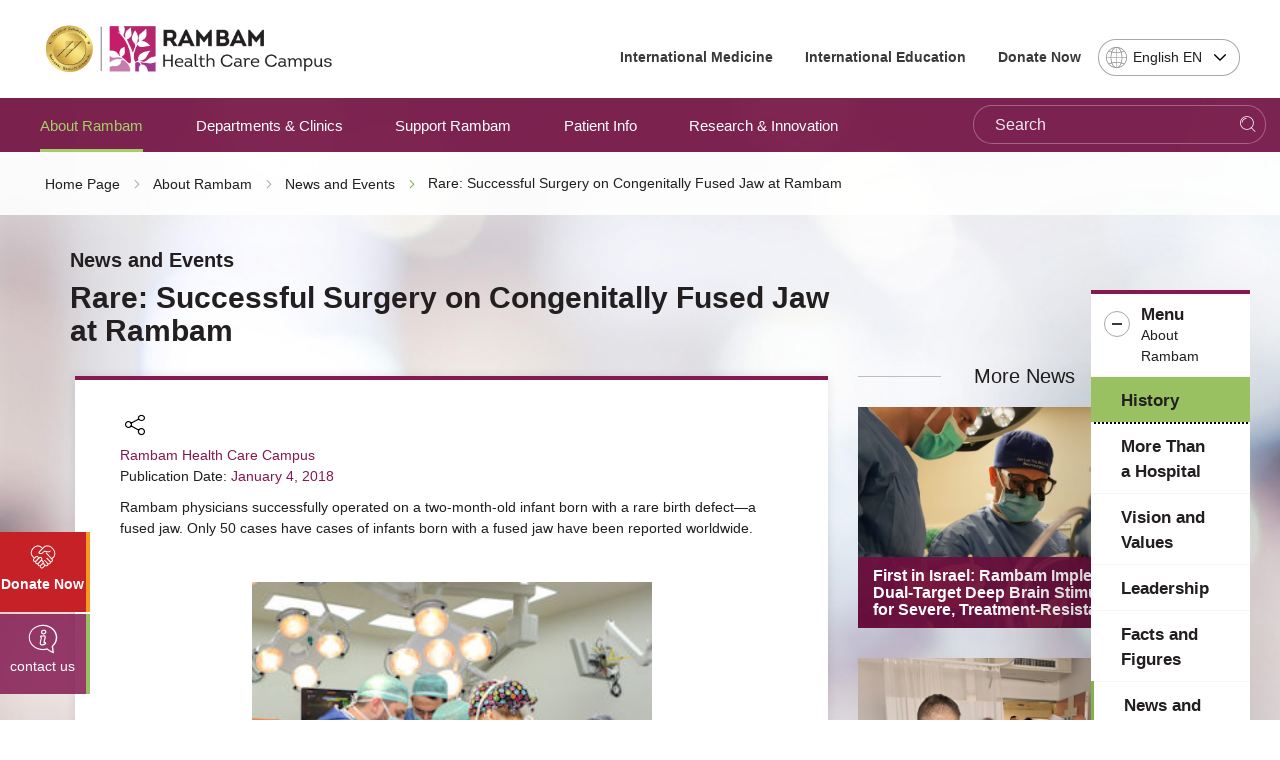

--- FILE ---
content_type: text/html; charset=utf-8
request_url: https://www.rambam.org.il/en/rambam_news/?itemid=%7B442AF069-87D3-458A-9FBE-54615CF349CA%7D
body_size: 20964
content:


<!DOCTYPE html>
<html lang="en" prefix="og: http://ogp.me/ns#" ng-app="SVApp">
<head id="ctl00_ctl00_Head1"><base href="https://www.rambam.org.il/en/" /><meta content='IE=Edge' http-equiv='X-UA-Compatible'/><script src="/en/ScriptResource.axd?d=3w09eEd6Us0W9iz7CWbi-VNCxRVSkfnEBYsgi05k70KM56KQhCyEIifB2EPl_ZBlNEs4evwFq_dywdCCJ5jwSsxysWUq25l1M8mvAogryeLu7EkgWZMygDix3bzGHLOj5Eo6V7nxrDScxUAjAusWEg2&amp;t=55b8edd0" type="a487d5b42b4cf3476575d98e-text/javascript"></script><script type="a487d5b42b4cf3476575d98e-text/javascript">PioWeb.BrName="WebKit";PioWeb.BrVers=131;PioWeb.NullGifSrc="/en/SVTemplate/img/_blank.gif";PioWeb.setPagePathProps("/en","./");PioWeb.Lang="en";</script><meta content="IE=Edge" http-equiv="x-ua-compatible" /><meta charset="utf-8" /><meta name="viewport" content="user-scalable=no, initial-scale=1, maximum-scale=1, minimum-scale=1, width=device-width, initial-scale=1.0" />
    <!-- Custom -->
    
        <link href="https://fonts.googleapis.com/css?family=Noto+Sans:400,700" rel="preload" as="font" defer>
        
        <link rel="apple-touch-icon" sizes="180x180" href="/SVTemplate/img/favicon/apple-touch-icon.png">
        <link rel="icon" type="image/png" sizes="32x32" href="/SVTemplate/img/favicon/favicon-32x32.png">
        <link rel="icon" type="image/png" sizes="16x16" href="/SVTemplate/img/favicon/favicon-16x16.png">
        <link rel="manifest" href="/SVTemplate/img/favicon/site.webmanifest">
        <link rel="mask-icon" href="/SVTemplate/img/favicon/safari-pinned-tab.svg" color="#5bbad5">
        <link rel="shortcut icon" href="/SVTemplate/img/favicon/favicon.ico">
        <meta name="msapplication-TileColor" content="#a01365">
        <meta name="msapplication-config" content="/SVTemplate/img/favicon/browserconfig.xml">
        <meta name="theme-color" content="#ffffff">
        <script src="SVTemplate/js/external/jquery-2.2.4.min.js" type="a487d5b42b4cf3476575d98e-text/javascript"></script>
    <title>Rambam Health Care Campus - Rare: Successful Surgery on Congenitally Fused Jaw at Rambam</title><meta name="description" content="Rambam Health Care Campus, Rare: Successful Surgery on Congenitally Fused Jaw at Rambam" /><meta name="keywords" content="Rare: Successful Surgery on Congenitally Fused Jaw at Rambam" /><!-- Google Tag Manager -->
<script type="a487d5b42b4cf3476575d98e-text/javascript">(function(w,d,s,l,i){w[l]=w[l]||[];w[l].push({'gtm.start':
new Date().getTime(),event:'gtm.js'});var f=d.getElementsByTagName(s)[0],
j=d.createElement(s),dl=l!='dataLayer'?'&l='+l:'';j.async=true;j.src=
'https://www.googletagmanager.com/gtm.js?id='+i+dl;f.parentNode.insertBefore(j,f);
})(window,document,'script','dataLayer','GTM-5L4WTB');</script>
<!-- End Google Tag Manager -->

<!-- Global site tag (gtag.js) - Google Ads: 834673249 -->
<script async src="https://www.googletagmanager.com/gtag/js?id=AW-834673249" type="a487d5b42b4cf3476575d98e-text/javascript"></script>
<script type="a487d5b42b4cf3476575d98e-text/javascript">
  window.dataLayer = window.dataLayer || [];
  function gtag(){dataLayer.push(arguments);}
  gtag('js', new Date());

  gtag('config', 'AW-834673249');
</script><link rel="canonical" href="https://www.rambam.org.il/en/rambam_news/?itemid=%7b442af069-87d3-458a-9fbe-54615cf349ca%7d" /><link type="text/css" rel="stylesheet" href="/en/SVTemplate/css/PioCssResource.css?d=[base64]"/>
<!--[if IE]>
<link type="text/css" rel="stylesheet" href="/en/SVTemplate/css/PioCssResource.css?d=[base64]"/>
<!--<![endif]-->
<!--[if lte IE 6]>
<link type="text/css" rel="stylesheet" href="/en/SVTemplate/css/PioCssResource.css?d=[base64]"/>
<!--<![endif]-->
<!--[if !IE]>-->
<link type="text/css" rel="stylesheet" href="/en/SVTemplate/css/PioCssResource.css?d=[base64]"/>
<!--<![endif]-->
<link type="text/css" rel="stylesheet" href="/en/SVTemplate/css/PioCssResource.css?d=[base64]"/>

      
<meta property='og:title' content='Rambam Health Care Campus-News and Events-'/><meta property='og:image' content='https://www.rambam.org.il/files/rambam-logo.svg'/><meta property='og:description' content='Rambam Health Care Campus'/><meta property='og:url' content='https://www.rambam.org.il/en/rambam_news/2021_Health_Minister_visits_Rambam.aspx'/></head>
<body dir="ltr" class="ltr br-not-mobile br-not-IE br-WebKit color_blue inner-page fulldetailsmode" id="app">
    <!-- Google Tag Manager (noscript) -->
<noscript><iframe src="https://www.googletagmanager.com/ns.html?id=GTM-5L4WTB"
height="0" width="0" style="display:none;visibility:hidden"></iframe></noscript>
<!-- End Google Tag Manager (noscript) -->


<style>
.chat-button {
    display: none;
}
</style><form name="aspnetForm" method="post" action="/en/rambam_news/?itemid=%7B442AF069-87D3-458A-9FBE-54615CF349CA%7D" id="aspnetForm">
<div>
<input type="hidden" name="__EVENTTARGET" id="__EVENTTARGET" value="" />
<input type="hidden" name="__EVENTARGUMENT" id="__EVENTARGUMENT" value="" />
<input type="hidden" name="__VIEWSTATE" id="__VIEWSTATE" value="/wEPMsABAAEAAAD/////[base64]" />
</div>

<script type="a487d5b42b4cf3476575d98e-text/javascript">
//<![CDATA[
var theForm = document.forms['aspnetForm'];
if (!theForm) {
    theForm = document.aspnetForm;
}
function __doPostBack(eventTarget, eventArgument) {
    if (!theForm.onsubmit || (theForm.onsubmit() != false)) {
        theForm.__EVENTTARGET.value = eventTarget;
        theForm.__EVENTARGUMENT.value = eventArgument;
        theForm.submit();
    }
}
//]]>
</script>


<script src="/en/WebResource.axd?d=CWiGYASIMj3lUbX1qrPSOPNEWKNh7xT7tvEBarojQpcMi37thXPiZLw-zFY9X8wVWQVfFjYTgyXhoJedXpxVtqBegGwE83tJ6dgvX8MYE-M1&amp;t=637729692413207958" type="a487d5b42b4cf3476575d98e-text/javascript"></script>

<INPUT type="hidden" name="__PIOWEBPGRT" value=""/><INPUT type="hidden" name="__PIOWEBPGRA" value=""/><SCRIPT type="a487d5b42b4cf3476575d98e-text/javascript">function __doPostBack_PWPGR(c,a){var oForm=document.forms['aspnetForm'];if(!oForm)oForm=document.aspnetForm;if(!oForm)oForm=document.forms[0];oForm.__PIOWEBPGRT.value=c;oForm.__PIOWEBPGRA.value=a;__doPostBack(c,a);}</SCRIPT>
<script src="/en/ScriptResource.axd?d=lg9_akBuvpy6PEYZQctTx_GlgLEmrsQOjurkt7-OWeiyEKNU_Dxnb8f8AyQBr0rs5VeRDAeE76DmP6MeWZLRg4hDLlmASWjcWCCB5d7ne-wg08r5Pvk_H-xkhk11Sb9phk11TAipC1XdrSUrKudGyB-r6VE4iW4ZBi_aRuP7qKY1&amp;t=ffffffffd202a464" type="a487d5b42b4cf3476575d98e-text/javascript"></script>
<script src="/en/ScriptResource.axd?d=D3-171mcTqJE_tP2LUbaVry0a2WoFEWqGSvwQWnwq0HWSs-A0QNTQAJ3g4pswlvmvdrbT6M0FUBy64sfOsltC7MhRMkQutzM6WkMtQZmkS7jJW8n2-5ry2tgklzSwIfNFSnOFIZLZCmP24NQHba7Tzk9CVi1C1_Y5J51WUIYqYW7Sw2edV7qtf5XxJHdDHmH0&amp;t=ffffffffd202a464" type="a487d5b42b4cf3476575d98e-text/javascript"></script>
<div>

	<input type="hidden" name="__VIEWSTATEGENERATOR" id="__VIEWSTATEGENERATOR" value="170356A9" />
	<input type="hidden" name="__EVENTVALIDATION" id="__EVENTVALIDATION" value="/wEdABQW4I5T2PVjSfwk1NLMQ4XO818hwK0fPx/l7ruzHU2h+pYdIE9/GB6/Jcq5IYgjzu+GzuYhAbXSdsB00Z3LHThbqWecksWjBWdAI7e/U1EkvM8MzohBZ8EzRhGbnjY4QA8JyjQ1yjqEjbtHTuaMvzksAqKpUukw02LA+olOY5D1qUDweAxFNox/AMoNPH4ffHwO/9M3BVfamqZFZSE1Y9OQN1qpP5fDUL8kocqcXOqcqJwUnPtQ9HlbJR18Ojtv7j+jGrOLtAoVAS9eRLFAkjSdEpdb0Sq/rR4xCV9B3v9v1T3QmnPgsl6veAmwKdRZjyVshey6gBiZfVtiLdPgKNMymo0LDvcNWNDWYwljJtjUTWv11t71Raw3yxhjmkdKQqBq9kvHjCHYFoldMB1VzTxCDCO+Hz8sweFApt5MfnZQSRcJf+BsD4p0H20GZ3fXX73/WP8VQvSV8V6wG8LrBGXH" />
</div>
        <script type="a487d5b42b4cf3476575d98e-text/javascript">
//<![CDATA[
Sys.WebForms.PageRequestManager._initialize('ctl00$ctl00$AjaxScriptManager', 'aspnetForm', ['fctl00$ctl00$ctl06$sideMenuCategoriesItems$ctl01$ctl01$ctlAjax','','tctl00$ctl00$MainPageContentPlaceHolder$ctl01',''], [], [], 120, 'ctl00$ctl00');
//]]>
</script>
    
         <script type="a487d5b42b4cf3476575d98e-text/javascript" defer>
             var VERSION_LABEL = "1.0.1.9.4";
             var VERSION_DEPLOYMENT_DATE = "2024-04-08";
             var APP_LOAD_DATETIME = "1/14/2026 1:18:24 PM";
             var siteUrl = "https://www.rambam.org.il/en/";;
        </script>                
        

<header class="header container-fluid" id="main-header">
    <nav class="Accessability-menu">
        <h2>Accessibility Menu</h2>
        <ul>
            <li><a title="Skip to content page" href="#access-content" class="skip">Skip to content page</a></li>
            <li><a title="Home page" href="https://www.rambam.org.il/en/" class="skip">Home page</a></li>
            <li><a title="Access Menu" href="#access-main-menu" class="skip">Access Menu</a></li>
            <li><a title="Access Sub-menu" href="#access-submenu" class="skip">Access Sub-menu</a></li>
            <li><a title="Access Side Menu" href="#global-sidemenu" class="skip">Access Side Menu</a></li>
        </ul>
    </nav>
    
    <div class="header-top row">
        <div class="header-top__logo-wrapper">
            <a class="header-top__logo" href="https://www.rambam.org.il/en/" aria-label='רמב"ם | הקריה הרפואית לבריאות האדם - Home page link'>
                


     <img src="https://www.rambam.org.il/en/files/hp/Rambam_EN_small.png" class="top-logo-img" />

            </a>
        </div>
        <div class="header-top__info-wrapper">
            
            <ul class="header-top__nav" role="navigation">
                
                        
                                <li class="header-top__menu-item">
                                    <a href='/en/international_medicine/' target='_self'>
                                        International Medicine
                                    </a>
                                </li>
                            
                                <li class="header-top__menu-item">
                                    <a href='/en/international_education/' target='_self'>
                                        International Education
                                    </a>
                                </li>
                            
                                <li class="header-top__menu-item">
                                    <a href='/en/support_rambam/donate_now/' target='_self'>
                                        Donate Now
                                    </a>
                                </li>
                            
                    
            </ul>
            
            <div class="header-top__lang-wrapper">
                <fieldset>
                <legend class="sr-only">Select Language - Please note, in choosing a language you will be taken to the site in the desired language</legend>
                <select id="lang-select" class="header-top__lang selectpicker" onchange="if (!window.__cfRLUnblockHandlers) return false; location.href=this.value;" data-cf-modified-a487d5b42b4cf3476575d98e-="">
                    <option data-text="Hebrew" value="/" >HE עברית</option>
                    <option data-text="English" value="/en/" Selected>English EN</option>
                    <option data-text="Russian" value="https://rambam-hospitals.org" >Pусский RU</option>
                    <option data-text="Arabic"  value="/ar/" >AR عربى</option>
                </select>
                </fieldset>
            </div>
        </div>

    </div>
    <div class="st-menu-icon__wrapper">
        <button aria-expanded="false" type="button" class="st-menu-icon"><span></span><span></span><span></span>
            <span class="sr-only open-menu">Open Menu</span>
            <span class="sr-only close-menu">Close Menu</span>
        </button>
    </div>    
    <span class="menu-page-title">News and Events</span>
    
 
    <div class="header-nav light-focus row" id="access-main-menu">
        
<div class="mobile-only" id="menu-trigger"><span></span></div>

                 <div class="mobile-lang ramicon">
                 <fieldset>
                <legend class="sr-only">Select Language</legend>
                <select aria-label="Select Language - Please note, in choosing a language you will be taken to the site in the desired language" id="lang-select-mobile" class="header-top__lang" onchange="if (!window.__cfRLUnblockHandlers) return false; location.href=this.value;" data-cf-modified-a487d5b42b4cf3476575d98e-="">
                    <option value="/" >HE עברית</option>
                    <option value="/en/" Selected>English EN</option>
                    <option value="https://rambam-hospitals.org" >Pусский RU</option>
                    <option value="/ar/" >AR عربى</option>
                </select>
                 </fieldset>
            </div>
         <nav class="navbar col-8 col-xl-8 col-lg-11 col-sm-11 ramicon">
                <ul class="first-level active">
      
        <li id="ctl00_ctl00_ctl05_ctl01_firstLevelMenuRepeater_ctl01_firstLevelLi" class="navbar__menu-item">

            <a id="ctl00_ctl00_ctl05_ctl01_firstLevelMenuRepeater_ctl01_firstLevelLink" class="ramicon first-level-link" href="/en/about_rambam/" target="_self">About Rambam</a>

            
        </li>
      
        <li id="ctl00_ctl00_ctl05_ctl01_firstLevelMenuRepeater_ctl02_firstLevelLi" class="navbar__menu-item parent">

            <a id="ctl00_ctl00_ctl05_ctl01_firstLevelMenuRepeater_ctl02_firstLevelLink" class="ramicon first-level-link" role="button" href="/en/departmentsandclinics/" target="_self">Departments & Clinics</a>

            
                        <ul class="second-level">
                            <li class="navbar__menu-item navbar__back mobile-only"><a id="ctl00_ctl00_ctl05_ctl01_firstLevelMenuRepeater_ctl02_secondLevelMenuRepeater_ctl00_HyperBackLink" class="ramicon" role="button" href="javascript:void(0)">Main<span class='sr-only'>Back to the main menu</span></a></li>
                            <li class="navbar__menu-item mobile-only"><a id="ctl00_ctl00_ctl05_ctl01_firstLevelMenuRepeater_ctl02_secondLevelMenuRepeater_ctl00_firstLevelLobbyLink" href="/en/departmentsandclinics/" target="_self">Departments & Clinics</a></li>
                
                    <li id="ctl00_ctl00_ctl05_ctl01_firstLevelMenuRepeater_ctl02_secondLevelMenuRepeater_ctl01_secondLevelLi" class="navbar__menu-item parent">
                        <a id="ctl00_ctl00_ctl05_ctl01_firstLevelMenuRepeater_ctl02_secondLevelMenuRepeater_ctl01_secondLevelLink" class="ramicon" role="button" href="/en/?catid=%7B00A930C4-23A9-4C25-9EEB-FE75025B643D%7D" target="_self">Surgery</a>

                        
                                <ul class="third-level">
                                    <li class="navbar__menu-item navbar__back navbar__back-second mobile-only"><a id="ctl00_ctl00_ctl05_ctl01_firstLevelMenuRepeater_ctl02_secondLevelMenuRepeater_ctl01_thirdLevelMenuRepeater_ctl00_HyperBackLink" class="ramicon" role="button" href="javascript:void(0)"><span>Departments & Clinics</span><span>Surgery</span></a></li>
                                    <li class="navbar__menu-item mobile-only" style="display:none"><a id="ctl00_ctl00_ctl05_ctl01_firstLevelMenuRepeater_ctl02_secondLevelMenuRepeater_ctl01_thirdLevelMenuRepeater_ctl00_secondLevelLobbyLink" href="/en/?catid=%7B00A930C4-23A9-4C25-9EEB-FE75025B643D%7D" target="_self">Surgery</a></li>
                            
                                <li id="ctl00_ctl00_ctl05_ctl01_firstLevelMenuRepeater_ctl02_secondLevelMenuRepeater_ctl01_thirdLevelMenuRepeater_ctl01_thirdLevelLi" class="navbar__menu-item">
                                    <a id="ctl00_ctl00_ctl05_ctl01_firstLevelMenuRepeater_ctl02_secondLevelMenuRepeater_ctl01_thirdLevelMenuRepeater_ctl01_thirdLevelLink" class="ramicon" href="/en/departmentsandclinics/division_of_surgery/department_of_anesthesiology/" target="_self">Anesthesiology</a>
                                    
                                </li>
                            
                                <li id="ctl00_ctl00_ctl05_ctl01_firstLevelMenuRepeater_ctl02_secondLevelMenuRepeater_ctl01_thirdLevelMenuRepeater_ctl02_thirdLevelLi" class="navbar__menu-item">
                                    <a id="ctl00_ctl00_ctl05_ctl01_firstLevelMenuRepeater_ctl02_secondLevelMenuRepeater_ctl01_thirdLevelMenuRepeater_ctl02_thirdLevelLink" class="ramicon" href="/en/departmentsandclinics/division_of_surgery/" target="_self">Division of Surgery</a>
                                    
                                </li>
                            
                                <li id="ctl00_ctl00_ctl05_ctl01_firstLevelMenuRepeater_ctl02_secondLevelMenuRepeater_ctl01_thirdLevelMenuRepeater_ctl03_thirdLevelLi" class="navbar__menu-item">
                                    <a id="ctl00_ctl00_ctl05_ctl01_firstLevelMenuRepeater_ctl02_secondLevelMenuRepeater_ctl01_thirdLevelMenuRepeater_ctl03_thirdLevelLink" class="ramicon" href="/en/departmentsandclinics/division_of_surgery/department_of_cardiac_surgery/" target="_self">Cardiac Surgery</a>
                                    
                                </li>
                            
                                <li id="ctl00_ctl00_ctl05_ctl01_firstLevelMenuRepeater_ctl02_secondLevelMenuRepeater_ctl01_thirdLevelMenuRepeater_ctl04_thirdLevelLi" class="navbar__menu-item">
                                    <a id="ctl00_ctl00_ctl05_ctl01_firstLevelMenuRepeater_ctl02_secondLevelMenuRepeater_ctl01_thirdLevelMenuRepeater_ctl04_thirdLevelLink" class="ramicon" href="/en/departmentsandclinics/division_of_surgery/department_of_ent_head_and_neck_surgery/" target="_self">Ear, Nose & Throat, Head & Neck Surgery</a>
                                    
                                </li>
                            
                                <li id="ctl00_ctl00_ctl05_ctl01_firstLevelMenuRepeater_ctl02_secondLevelMenuRepeater_ctl01_thirdLevelMenuRepeater_ctl05_thirdLevelLi" class="navbar__menu-item">
                                    <a id="ctl00_ctl00_ctl05_ctl01_firstLevelMenuRepeater_ctl02_secondLevelMenuRepeater_ctl01_thirdLevelMenuRepeater_ctl05_thirdLevelLink" class="ramicon" href="/en/departmentsandclinics/division_of_surgery/general_surgery/" target="_self">General Surgery Section</a>
                                    
                                </li>
                            
                                <li id="ctl00_ctl00_ctl05_ctl01_firstLevelMenuRepeater_ctl02_secondLevelMenuRepeater_ctl01_thirdLevelMenuRepeater_ctl06_thirdLevelLi" class="navbar__menu-item">
                                    <a id="ctl00_ctl00_ctl05_ctl01_firstLevelMenuRepeater_ctl02_secondLevelMenuRepeater_ctl01_thirdLevelMenuRepeater_ctl06_thirdLevelLink" class="ramicon" href="/en/?catid=%7BE07D4427-FC11-44B1-8536-085A78599A33%7D" target="_self">Hand Surgery Unit</a>
                                    
                                </li>
                            
                                <li id="ctl00_ctl00_ctl05_ctl01_firstLevelMenuRepeater_ctl02_secondLevelMenuRepeater_ctl01_thirdLevelMenuRepeater_ctl07_thirdLevelLi" class="navbar__menu-item">
                                    <a id="ctl00_ctl00_ctl05_ctl01_firstLevelMenuRepeater_ctl02_secondLevelMenuRepeater_ctl01_thirdLevelMenuRepeater_ctl07_thirdLevelLink" class="ramicon" href="/en/departmentsandclinics/division_of_surgery/department_of_neurosurgery/" target="_self">Neurosurgery</a>
                                    
                                </li>
                            
                                <li id="ctl00_ctl00_ctl05_ctl01_firstLevelMenuRepeater_ctl02_secondLevelMenuRepeater_ctl01_thirdLevelMenuRepeater_ctl08_thirdLevelLi" class="navbar__menu-item">
                                    <a id="ctl00_ctl00_ctl05_ctl01_firstLevelMenuRepeater_ctl02_secondLevelMenuRepeater_ctl01_thirdLevelMenuRepeater_ctl08_thirdLevelLink" class="ramicon" href="/en/departmentsandclinics/division_of_surgery/department_of_ophthalmology/" target="_self">Ophthalmology</a>
                                    
                                </li>
                            
                                <li id="ctl00_ctl00_ctl05_ctl01_firstLevelMenuRepeater_ctl02_secondLevelMenuRepeater_ctl01_thirdLevelMenuRepeater_ctl09_thirdLevelLi" class="navbar__menu-item">
                                    <a id="ctl00_ctl00_ctl05_ctl01_firstLevelMenuRepeater_ctl02_secondLevelMenuRepeater_ctl01_thirdLevelMenuRepeater_ctl09_thirdLevelLink" class="ramicon" href="/en/departmentsandclinics/division_of_surgery/department_of_oral_and_maxillofacial_surgery/" target="_self">Oral and Maxillofacial Surgery</a>
                                    
                                </li>
                            
                                <li id="ctl00_ctl00_ctl05_ctl01_firstLevelMenuRepeater_ctl02_secondLevelMenuRepeater_ctl01_thirdLevelMenuRepeater_ctl10_thirdLevelLi" class="navbar__menu-item">
                                    <a id="ctl00_ctl00_ctl05_ctl01_firstLevelMenuRepeater_ctl02_secondLevelMenuRepeater_ctl01_thirdLevelMenuRepeater_ctl10_thirdLevelLink" class="ramicon" href="/en/departmentsandclinics/division_of_surgery/orthopedic_surgery_section/" target="_self">Orthopedics</a>
                                    
                                </li>
                            
                                <li id="ctl00_ctl00_ctl05_ctl01_firstLevelMenuRepeater_ctl02_secondLevelMenuRepeater_ctl01_thirdLevelMenuRepeater_ctl11_thirdLevelLi" class="navbar__menu-item">
                                    <a id="ctl00_ctl00_ctl05_ctl01_firstLevelMenuRepeater_ctl02_secondLevelMenuRepeater_ctl01_thirdLevelMenuRepeater_ctl11_thirdLevelLink" class="ramicon" href="/en/departmentsandclinics/division_of_surgery/department_of_plastic_surgery/" target="_self">Plastic Surgery</a>
                                    
                                </li>
                            
                                <li id="ctl00_ctl00_ctl05_ctl01_firstLevelMenuRepeater_ctl02_secondLevelMenuRepeater_ctl01_thirdLevelMenuRepeater_ctl12_thirdLevelLi" class="navbar__menu-item">
                                    <a id="ctl00_ctl00_ctl05_ctl01_firstLevelMenuRepeater_ctl02_secondLevelMenuRepeater_ctl01_thirdLevelMenuRepeater_ctl12_thirdLevelLink" class="ramicon" href="/en/departmentsandclinics/division_of_surgery/department_of_thoracic_surgery/" target="_self">Thoracic Surgery</a>
                                    
                                </li>
                            
                                <li id="ctl00_ctl00_ctl05_ctl01_firstLevelMenuRepeater_ctl02_secondLevelMenuRepeater_ctl01_thirdLevelMenuRepeater_ctl13_thirdLevelLi" class="navbar__menu-item">
                                    <a id="ctl00_ctl00_ctl05_ctl01_firstLevelMenuRepeater_ctl02_secondLevelMenuRepeater_ctl01_thirdLevelMenuRepeater_ctl13_thirdLevelLink" class="ramicon" href="/en/departmentsandclinics/division_of_surgery/department_of_urology/" target="_self">Urology</a>
                                    
                                </li>
                            
                                <li id="ctl00_ctl00_ctl05_ctl01_firstLevelMenuRepeater_ctl02_secondLevelMenuRepeater_ctl01_thirdLevelMenuRepeater_ctl14_thirdLevelLi" class="navbar__menu-item">
                                    <a id="ctl00_ctl00_ctl05_ctl01_firstLevelMenuRepeater_ctl02_secondLevelMenuRepeater_ctl01_thirdLevelMenuRepeater_ctl14_thirdLevelLink" class="ramicon" href="/en/departmentsandclinics/division_of_surgery/department_of_vascular_surgery/" target="_self">Vascular Surgery</a>
                                    
                                </li>
                            </ul>
                    </li>
                
                    <li id="ctl00_ctl00_ctl05_ctl01_firstLevelMenuRepeater_ctl02_secondLevelMenuRepeater_ctl02_secondLevelLi" class="navbar__menu-item parent">
                        <a id="ctl00_ctl00_ctl05_ctl01_firstLevelMenuRepeater_ctl02_secondLevelMenuRepeater_ctl02_secondLevelLink" class="ramicon" role="button" href="/en/?catid=%7BD1AB779C-1C33-4AE8-88BE-3C5A9D8C6E87%7D" target="_self">Division of Internal Medicine</a>

                        
                                <ul class="third-level">
                                    <li class="navbar__menu-item navbar__back navbar__back-second mobile-only"><a id="ctl00_ctl00_ctl05_ctl01_firstLevelMenuRepeater_ctl02_secondLevelMenuRepeater_ctl02_thirdLevelMenuRepeater_ctl00_HyperBackLink" class="ramicon" role="button" href="javascript:void(0)"><span>Departments & Clinics</span><span>Division of Internal Medicine</span></a></li>
                                    <li class="navbar__menu-item mobile-only" style="display:none"><a id="ctl00_ctl00_ctl05_ctl01_firstLevelMenuRepeater_ctl02_secondLevelMenuRepeater_ctl02_thirdLevelMenuRepeater_ctl00_secondLevelLobbyLink" href="/en/?catid=%7BD1AB779C-1C33-4AE8-88BE-3C5A9D8C6E87%7D" target="_self">Division of Internal Medicine</a></li>
                            
                                <li id="ctl00_ctl00_ctl05_ctl01_firstLevelMenuRepeater_ctl02_secondLevelMenuRepeater_ctl02_thirdLevelMenuRepeater_ctl01_thirdLevelLi" class="navbar__menu-item">
                                    <a id="ctl00_ctl00_ctl05_ctl01_firstLevelMenuRepeater_ctl02_secondLevelMenuRepeater_ctl02_thirdLevelMenuRepeater_ctl01_thirdLevelLink" class="ramicon" href="/en/departmentsandclinics/division_of_internal_medicine/cardiology/" target="_self">Cardiology</a>
                                    
                                </li>
                            
                                <li id="ctl00_ctl00_ctl05_ctl01_firstLevelMenuRepeater_ctl02_secondLevelMenuRepeater_ctl02_thirdLevelMenuRepeater_ctl02_thirdLevelLi" class="navbar__menu-item">
                                    <a id="ctl00_ctl00_ctl05_ctl01_firstLevelMenuRepeater_ctl02_secondLevelMenuRepeater_ctl02_thirdLevelMenuRepeater_ctl02_thirdLevelLink" class="ramicon" href="/en/departmentsandclinics/division_of_internal_medicine/clinicalepidemiology/" target="_self">Clinical Epidemiology</a>
                                    
                                </li>
                            
                                <li id="ctl00_ctl00_ctl05_ctl01_firstLevelMenuRepeater_ctl02_secondLevelMenuRepeater_ctl02_thirdLevelMenuRepeater_ctl03_thirdLevelLi" class="navbar__menu-item">
                                    <a id="ctl00_ctl00_ctl05_ctl01_firstLevelMenuRepeater_ctl02_secondLevelMenuRepeater_ctl02_thirdLevelMenuRepeater_ctl03_thirdLevelLink" class="ramicon" href="/en/departmentsandclinics/division_of_internal_medicine/generalintensivecarewing/" target="_self">Critical Care Medicine</a>
                                    
                                </li>
                            
                                <li id="ctl00_ctl00_ctl05_ctl01_firstLevelMenuRepeater_ctl02_secondLevelMenuRepeater_ctl02_thirdLevelMenuRepeater_ctl04_thirdLevelLi" class="navbar__menu-item">
                                    <a id="ctl00_ctl00_ctl05_ctl01_firstLevelMenuRepeater_ctl02_secondLevelMenuRepeater_ctl02_thirdLevelMenuRepeater_ctl04_thirdLevelLink" class="ramicon" href="/en/departmentsandclinics/division_of_internal_medicine/skin/" target="_self">Dermatology</a>
                                    
                                </li>
                            
                                <li id="ctl00_ctl00_ctl05_ctl01_firstLevelMenuRepeater_ctl02_secondLevelMenuRepeater_ctl02_thirdLevelMenuRepeater_ctl05_thirdLevelLi" class="navbar__menu-item">
                                    <a id="ctl00_ctl00_ctl05_ctl01_firstLevelMenuRepeater_ctl02_secondLevelMenuRepeater_ctl02_thirdLevelMenuRepeater_ctl05_thirdLevelLink" class="ramicon" href="/en/departmentsandclinics/division_of_internal_medicine/instituteofendocrinologydiabetesandmetabolism/" target="_self">Endocrinology, Diabetes, and Metabolism</a>
                                    
                                </li>
                            
                                <li id="ctl00_ctl00_ctl05_ctl01_firstLevelMenuRepeater_ctl02_secondLevelMenuRepeater_ctl02_thirdLevelMenuRepeater_ctl06_thirdLevelLi" class="navbar__menu-item">
                                    <a id="ctl00_ctl00_ctl05_ctl01_firstLevelMenuRepeater_ctl02_secondLevelMenuRepeater_ctl02_thirdLevelMenuRepeater_ctl06_thirdLevelLink" class="ramicon" href="/en/departmentsandclinics/division_of_internal_medicine/gastroenterologyinstitute/" target="_self">Gastroenterology</a>
                                    
                                </li>
                            
                                <li id="ctl00_ctl00_ctl05_ctl01_firstLevelMenuRepeater_ctl02_secondLevelMenuRepeater_ctl02_thirdLevelMenuRepeater_ctl07_thirdLevelLi" class="navbar__menu-item">
                                    <a id="ctl00_ctl00_ctl05_ctl01_firstLevelMenuRepeater_ctl02_secondLevelMenuRepeater_ctl02_thirdLevelMenuRepeater_ctl07_thirdLevelLink" class="ramicon" href="/en/departmentsandclinics/division_of_internal_medicine/hematologyandbonemarrowtransplants/" target="_self">Hematology and Bone Marrow Transplantation Institute</a>
                                    
                                </li>
                            
                                <li id="ctl00_ctl00_ctl05_ctl01_firstLevelMenuRepeater_ctl02_secondLevelMenuRepeater_ctl02_thirdLevelMenuRepeater_ctl08_thirdLevelLi" class="navbar__menu-item">
                                    <a id="ctl00_ctl00_ctl05_ctl01_firstLevelMenuRepeater_ctl02_secondLevelMenuRepeater_ctl02_thirdLevelMenuRepeater_ctl08_thirdLevelLink" class="ramicon" href="/en/departmentsandclinics/division_of_internal_medicine/clinicalimmunology/" target="_self">Immunology, Allergies and AIDS</a>
                                    
                                </li>
                            
                                <li id="ctl00_ctl00_ctl05_ctl01_firstLevelMenuRepeater_ctl02_secondLevelMenuRepeater_ctl02_thirdLevelMenuRepeater_ctl09_thirdLevelLi" class="navbar__menu-item">
                                    <a id="ctl00_ctl00_ctl05_ctl01_firstLevelMenuRepeater_ctl02_secondLevelMenuRepeater_ctl02_thirdLevelMenuRepeater_ctl09_thirdLevelLink" class="ramicon" href="/en/departmentsandclinics/division_of_internal_medicine/internal_medicine_consultation_unit/" target="_self">Internal Medicine Consultation</a>
                                    
                                </li>
                            
                                <li id="ctl00_ctl00_ctl05_ctl01_firstLevelMenuRepeater_ctl02_secondLevelMenuRepeater_ctl02_thirdLevelMenuRepeater_ctl10_thirdLevelLi" class="navbar__menu-item">
                                    <a id="ctl00_ctl00_ctl05_ctl01_firstLevelMenuRepeater_ctl02_secondLevelMenuRepeater_ctl02_thirdLevelMenuRepeater_ctl10_thirdLevelLink" class="ramicon" href="/en/departmentsandclinics/division_of_internal_medicine/internala/" target="_self">Internal Medicine A</a>
                                    
                                </li>
                            
                                <li id="ctl00_ctl00_ctl05_ctl01_firstLevelMenuRepeater_ctl02_secondLevelMenuRepeater_ctl02_thirdLevelMenuRepeater_ctl11_thirdLevelLi" class="navbar__menu-item">
                                    <a id="ctl00_ctl00_ctl05_ctl01_firstLevelMenuRepeater_ctl02_secondLevelMenuRepeater_ctl02_thirdLevelMenuRepeater_ctl11_thirdLevelLink" class="ramicon" href="/en/departmentsandclinics/division_of_internal_medicine/internalb/" target="_self">Internal Medicine B</a>
                                    
                                </li>
                            
                                <li id="ctl00_ctl00_ctl05_ctl01_firstLevelMenuRepeater_ctl02_secondLevelMenuRepeater_ctl02_thirdLevelMenuRepeater_ctl12_thirdLevelLi" class="navbar__menu-item">
                                    <a id="ctl00_ctl00_ctl05_ctl01_firstLevelMenuRepeater_ctl02_secondLevelMenuRepeater_ctl02_thirdLevelMenuRepeater_ctl12_thirdLevelLink" class="ramicon" href="/en/departmentsandclinics/division_of_internal_medicine/internalc/" target="_self">Internal Medicine C</a>
                                    
                                </li>
                            
                                <li id="ctl00_ctl00_ctl05_ctl01_firstLevelMenuRepeater_ctl02_secondLevelMenuRepeater_ctl02_thirdLevelMenuRepeater_ctl13_thirdLevelLi" class="navbar__menu-item">
                                    <a id="ctl00_ctl00_ctl05_ctl01_firstLevelMenuRepeater_ctl02_secondLevelMenuRepeater_ctl02_thirdLevelMenuRepeater_ctl13_thirdLevelLink" class="ramicon" href="/en/departmentsandclinics/division_of_internal_medicine/internald/" target="_self">Internal Medicine D</a>
                                    
                                </li>
                            
                                <li id="ctl00_ctl00_ctl05_ctl01_firstLevelMenuRepeater_ctl02_secondLevelMenuRepeater_ctl02_thirdLevelMenuRepeater_ctl14_thirdLevelLi" class="navbar__menu-item">
                                    <a id="ctl00_ctl00_ctl05_ctl01_firstLevelMenuRepeater_ctl02_secondLevelMenuRepeater_ctl02_thirdLevelMenuRepeater_ctl14_thirdLevelLink" class="ramicon" href="/en/departmentsandclinics/division_of_internal_medicine/internale/" target="_self">Internal Medicine E</a>
                                    
                                </li>
                            
                                <li id="ctl00_ctl00_ctl05_ctl01_firstLevelMenuRepeater_ctl02_secondLevelMenuRepeater_ctl02_thirdLevelMenuRepeater_ctl15_thirdLevelLi" class="navbar__menu-item">
                                    <a id="ctl00_ctl00_ctl05_ctl01_firstLevelMenuRepeater_ctl02_secondLevelMenuRepeater_ctl02_thirdLevelMenuRepeater_ctl15_thirdLevelLink" class="ramicon" href="/en/departmentsandclinics/division_of_internal_medicine/internalh/" target="_self">Internal Medicine H</a>
                                    
                                </li>
                            
                                <li id="ctl00_ctl00_ctl05_ctl01_firstLevelMenuRepeater_ctl02_secondLevelMenuRepeater_ctl02_thirdLevelMenuRepeater_ctl16_thirdLevelLi" class="navbar__menu-item">
                                    <a id="ctl00_ctl00_ctl05_ctl01_firstLevelMenuRepeater_ctl02_secondLevelMenuRepeater_ctl02_thirdLevelMenuRepeater_ctl16_thirdLevelLink" class="ramicon" href="/en/departmentsandclinics/division_of_internal_medicine/liver/" target="_self">Liver</a>
                                    
                                </li>
                            
                                <li id="ctl00_ctl00_ctl05_ctl01_firstLevelMenuRepeater_ctl02_secondLevelMenuRepeater_ctl02_thirdLevelMenuRepeater_ctl17_thirdLevelLi" class="navbar__menu-item">
                                    <a id="ctl00_ctl00_ctl05_ctl01_firstLevelMenuRepeater_ctl02_secondLevelMenuRepeater_ctl02_thirdLevelMenuRepeater_ctl17_thirdLevelLink" class="ramicon" href="/en/departmentsandclinics/division_of_internal_medicine/nephrology/" target="_self">Nephrology</a>
                                    
                                </li>
                            
                                <li id="ctl00_ctl00_ctl05_ctl01_firstLevelMenuRepeater_ctl02_secondLevelMenuRepeater_ctl02_thirdLevelMenuRepeater_ctl18_thirdLevelLi" class="navbar__menu-item">
                                    <a id="ctl00_ctl00_ctl05_ctl01_firstLevelMenuRepeater_ctl02_secondLevelMenuRepeater_ctl02_thirdLevelMenuRepeater_ctl18_thirdLevelLink" class="ramicon" href="/en/departmentsandclinics/division_of_internal_medicine/neurology/" target="_self">Neurology</a>
                                    
                                </li>
                            
                                <li id="ctl00_ctl00_ctl05_ctl01_firstLevelMenuRepeater_ctl02_secondLevelMenuRepeater_ctl02_thirdLevelMenuRepeater_ctl19_thirdLevelLi" class="navbar__menu-item">
                                    <a id="ctl00_ctl00_ctl05_ctl01_firstLevelMenuRepeater_ctl02_secondLevelMenuRepeater_ctl02_thirdLevelMenuRepeater_ctl19_thirdLevelLink" class="ramicon" href="/en/departmentsandclinics/division_of_internal_medicine/oncologydivision/" target="_self">Oncology</a>
                                    
                                </li>
                            
                                <li id="ctl00_ctl00_ctl05_ctl01_firstLevelMenuRepeater_ctl02_secondLevelMenuRepeater_ctl02_thirdLevelMenuRepeater_ctl20_thirdLevelLi" class="navbar__menu-item">
                                    <a id="ctl00_ctl00_ctl05_ctl01_firstLevelMenuRepeater_ctl02_secondLevelMenuRepeater_ctl02_thirdLevelMenuRepeater_ctl20_thirdLevelLink" class="ramicon" href="/en/departmentsandclinics/division_of_internal_medicine/painmedicine/" target="_self">Pain Medicine Institute</a>
                                    
                                </li>
                            
                                <li id="ctl00_ctl00_ctl05_ctl01_firstLevelMenuRepeater_ctl02_secondLevelMenuRepeater_ctl02_thirdLevelMenuRepeater_ctl21_thirdLevelLi" class="navbar__menu-item">
                                    <a id="ctl00_ctl00_ctl05_ctl01_firstLevelMenuRepeater_ctl02_secondLevelMenuRepeater_ctl02_thirdLevelMenuRepeater_ctl21_thirdLevelLink" class="ramicon" href="/en/departmentsandclinics/division_of_internal_medicine/lunginstitute/" target="_self">Pulmonology</a>
                                    
                                </li>
                            
                                <li id="ctl00_ctl00_ctl05_ctl01_firstLevelMenuRepeater_ctl02_secondLevelMenuRepeater_ctl02_thirdLevelMenuRepeater_ctl22_thirdLevelLi" class="navbar__menu-item">
                                    <a id="ctl00_ctl00_ctl05_ctl01_firstLevelMenuRepeater_ctl02_secondLevelMenuRepeater_ctl02_thirdLevelMenuRepeater_ctl22_thirdLevelLink" class="ramicon" href="/en/departmentsandclinics/division_of_internal_medicine/rheumatology/" target="_self">Rheumatology</a>
                                    
                                </li>
                            </ul>
                    </li>
                
                    <li id="ctl00_ctl00_ctl05_ctl01_firstLevelMenuRepeater_ctl02_secondLevelMenuRepeater_ctl03_secondLevelLi" class="navbar__menu-item parent">
                        <a id="ctl00_ctl00_ctl05_ctl01_firstLevelMenuRepeater_ctl02_secondLevelMenuRepeater_ctl03_secondLevelLink" class="ramicon" role="button" href="/en/?catid=%7BD4FED2C9-A597-4FF2-A9CE-B24F3997D2A0%7D" target="_self">Gynecology</a>

                        
                                <ul class="third-level">
                                    <li class="navbar__menu-item navbar__back navbar__back-second mobile-only"><a id="ctl00_ctl00_ctl05_ctl01_firstLevelMenuRepeater_ctl02_secondLevelMenuRepeater_ctl03_thirdLevelMenuRepeater_ctl00_HyperBackLink" class="ramicon" role="button" href="javascript:void(0)"><span>Departments & Clinics</span><span>Gynecology</span></a></li>
                                    <li class="navbar__menu-item mobile-only" style="display:none"><a id="ctl00_ctl00_ctl05_ctl01_firstLevelMenuRepeater_ctl02_secondLevelMenuRepeater_ctl03_thirdLevelMenuRepeater_ctl00_secondLevelLobbyLink" href="/en/?catid=%7BD4FED2C9-A597-4FF2-A9CE-B24F3997D2A0%7D" target="_self">Gynecology</a></li>
                            
                                <li id="ctl00_ctl00_ctl05_ctl01_firstLevelMenuRepeater_ctl02_secondLevelMenuRepeater_ctl03_thirdLevelMenuRepeater_ctl01_thirdLevelLi" class="navbar__menu-item">
                                    <a id="ctl00_ctl00_ctl05_ctl01_firstLevelMenuRepeater_ctl02_secondLevelMenuRepeater_ctl03_thirdLevelMenuRepeater_ctl01_thirdLevelLink" class="ramicon" href="/en/departmentsandclinics/womenandobstetrics/" target="_self">Division of Obstetrics & Gynecology</a>
                                    
                                </li>
                            
                                <li id="ctl00_ctl00_ctl05_ctl01_firstLevelMenuRepeater_ctl02_secondLevelMenuRepeater_ctl03_thirdLevelMenuRepeater_ctl02_thirdLevelLi" class="navbar__menu-item">
                                    <a id="ctl00_ctl00_ctl05_ctl01_firstLevelMenuRepeater_ctl02_secondLevelMenuRepeater_ctl03_thirdLevelMenuRepeater_ctl02_thirdLevelLink" class="ramicon" href="/en/departmentsandclinics/womenandobstetrics/women&#39;sdivision/womensginkgourology/" target="_self">Gynecology</a>
                                    
                                </li>
                            </ul>
                    </li>
                
                    <li id="ctl00_ctl00_ctl05_ctl01_firstLevelMenuRepeater_ctl02_secondLevelMenuRepeater_ctl04_secondLevelLi" class="navbar__menu-item parent">
                        <a id="ctl00_ctl00_ctl05_ctl01_firstLevelMenuRepeater_ctl02_secondLevelMenuRepeater_ctl04_secondLevelLink" class="ramicon" role="button" href="/en/?catid=%7BB09A7ECB-4D8C-4996-B16B-7C6340A3BE97%7D" target="_self">Children</a>

                        
                                <ul class="third-level">
                                    <li class="navbar__menu-item navbar__back navbar__back-second mobile-only"><a id="ctl00_ctl00_ctl05_ctl01_firstLevelMenuRepeater_ctl02_secondLevelMenuRepeater_ctl04_thirdLevelMenuRepeater_ctl00_HyperBackLink" class="ramicon" role="button" href="javascript:void(0)"><span>Departments & Clinics</span><span>Children</span></a></li>
                                    <li class="navbar__menu-item mobile-only" style="display:none"><a id="ctl00_ctl00_ctl05_ctl01_firstLevelMenuRepeater_ctl02_secondLevelMenuRepeater_ctl04_thirdLevelMenuRepeater_ctl00_secondLevelLobbyLink" href="/en/?catid=%7BB09A7ECB-4D8C-4996-B16B-7C6340A3BE97%7D" target="_self">Children</a></li>
                            
                                <li id="ctl00_ctl00_ctl05_ctl01_firstLevelMenuRepeater_ctl02_secondLevelMenuRepeater_ctl04_thirdLevelMenuRepeater_ctl01_thirdLevelLi" class="navbar__menu-item">
                                    <a id="ctl00_ctl00_ctl05_ctl01_firstLevelMenuRepeater_ctl02_secondLevelMenuRepeater_ctl04_thirdLevelMenuRepeater_ctl01_thirdLevelLink" class="ramicon" href="/en/departmentsandclinics/ruth-children-hospital/intensive-care-neonates-and-premature-babies/" target="_self">Neonatal Intensive Care Unit</a>
                                    
                                </li>
                            
                                <li id="ctl00_ctl00_ctl05_ctl01_firstLevelMenuRepeater_ctl02_secondLevelMenuRepeater_ctl04_thirdLevelMenuRepeater_ctl02_thirdLevelLi" class="navbar__menu-item">
                                    <a id="ctl00_ctl00_ctl05_ctl01_firstLevelMenuRepeater_ctl02_secondLevelMenuRepeater_ctl04_thirdLevelMenuRepeater_ctl02_thirdLevelLink" class="ramicon" href="/en/departmentsandclinics/ruth-children-hospital/pediatric-cardiology/" target="_self">Pediatric Cardiology</a>
                                    
                                </li>
                            
                                <li id="ctl00_ctl00_ctl05_ctl01_firstLevelMenuRepeater_ctl02_secondLevelMenuRepeater_ctl04_thirdLevelMenuRepeater_ctl03_thirdLevelLi" class="navbar__menu-item">
                                    <a id="ctl00_ctl00_ctl05_ctl01_firstLevelMenuRepeater_ctl02_secondLevelMenuRepeater_ctl04_thirdLevelMenuRepeater_ctl03_thirdLevelLink" class="ramicon" href="/en/departmentsandclinics/ruth-children-hospital/children-endocrinology/" target="_self">Pediatric Endocrinology</a>
                                    
                                </li>
                            
                                <li id="ctl00_ctl00_ctl05_ctl01_firstLevelMenuRepeater_ctl02_secondLevelMenuRepeater_ctl04_thirdLevelMenuRepeater_ctl04_thirdLevelLi" class="navbar__menu-item">
                                    <a id="ctl00_ctl00_ctl05_ctl01_firstLevelMenuRepeater_ctl02_secondLevelMenuRepeater_ctl04_thirdLevelMenuRepeater_ctl04_thirdLevelLink" class="ramicon" href="/en/children_emergency/" target="_self">Pediatric Emergency Unit</a>
                                    
                                </li>
                            
                                <li id="ctl00_ctl00_ctl05_ctl01_firstLevelMenuRepeater_ctl02_secondLevelMenuRepeater_ctl04_thirdLevelMenuRepeater_ctl05_thirdLevelLi" class="navbar__menu-item">
                                    <a id="ctl00_ctl00_ctl05_ctl01_firstLevelMenuRepeater_ctl02_secondLevelMenuRepeater_ctl04_thirdLevelMenuRepeater_ctl05_thirdLevelLink" class="ramicon" href="/en/departmentsandclinics/ruth-children-hospital/gastroenterology-and-nutrition-in-children/" target="_self">Pediatric Gastroenterology, Liver, and Nutrition Institute</a>
                                    
                                </li>
                            
                                <li id="ctl00_ctl00_ctl05_ctl01_firstLevelMenuRepeater_ctl02_secondLevelMenuRepeater_ctl04_thirdLevelMenuRepeater_ctl06_thirdLevelLi" class="navbar__menu-item">
                                    <a id="ctl00_ctl00_ctl05_ctl01_firstLevelMenuRepeater_ctl02_secondLevelMenuRepeater_ctl04_thirdLevelMenuRepeater_ctl06_thirdLevelLink" class="ramicon" href="/en/departmentsandclinics/ruth-children-hospital/childhematologyoncology/" target="_self">Pediatric Hematology & Oncology</a>
                                    
                                </li>
                            
                                <li id="ctl00_ctl00_ctl05_ctl01_firstLevelMenuRepeater_ctl02_secondLevelMenuRepeater_ctl04_thirdLevelMenuRepeater_ctl07_thirdLevelLi" class="navbar__menu-item">
                                    <a id="ctl00_ctl00_ctl05_ctl01_firstLevelMenuRepeater_ctl02_secondLevelMenuRepeater_ctl04_thirdLevelMenuRepeater_ctl07_thirdLevelLink" class="ramicon" href="/en/departmentsandclinics/ruth-children-hospital/metabolic-children/" target="_self">Pediatric Metabolism</a>
                                    
                                </li>
                            
                                <li id="ctl00_ctl00_ctl05_ctl01_firstLevelMenuRepeater_ctl02_secondLevelMenuRepeater_ctl04_thirdLevelMenuRepeater_ctl08_thirdLevelLi" class="navbar__menu-item">
                                    <a id="ctl00_ctl00_ctl05_ctl01_firstLevelMenuRepeater_ctl02_secondLevelMenuRepeater_ctl04_thirdLevelMenuRepeater_ctl08_thirdLevelLink" class="ramicon" href="/en/departmentsandclinics/ruth-children-hospital/pediatric-nephrology/" target="_self">Pediatric Nephrology Institute</a>
                                    
                                </li>
                            
                                <li id="ctl00_ctl00_ctl05_ctl01_firstLevelMenuRepeater_ctl02_secondLevelMenuRepeater_ctl04_thirdLevelMenuRepeater_ctl09_thirdLevelLi" class="navbar__menu-item">
                                    <a id="ctl00_ctl00_ctl05_ctl01_firstLevelMenuRepeater_ctl02_secondLevelMenuRepeater_ctl04_thirdLevelMenuRepeater_ctl09_thirdLevelLink" class="ramicon" href="/en/departmentsandclinics/ruth-children-hospital/pediatric-neurology/" target="_self">Pediatric Neurology</a>
                                    
                                </li>
                            
                                <li id="ctl00_ctl00_ctl05_ctl01_firstLevelMenuRepeater_ctl02_secondLevelMenuRepeater_ctl04_thirdLevelMenuRepeater_ctl10_thirdLevelLi" class="navbar__menu-item">
                                    <a id="ctl00_ctl00_ctl05_ctl01_firstLevelMenuRepeater_ctl02_secondLevelMenuRepeater_ctl04_thirdLevelMenuRepeater_ctl10_thirdLevelLink" class="ramicon" href="/en/departmentsandclinics/ruth-children-hospital/pediatric-neurosurgery/" target="_self">Pediatric Neurosurgery</a>
                                    
                                </li>
                            
                                <li id="ctl00_ctl00_ctl05_ctl01_firstLevelMenuRepeater_ctl02_secondLevelMenuRepeater_ctl04_thirdLevelMenuRepeater_ctl11_thirdLevelLi" class="navbar__menu-item">
                                    <a id="ctl00_ctl00_ctl05_ctl01_firstLevelMenuRepeater_ctl02_secondLevelMenuRepeater_ctl04_thirdLevelMenuRepeater_ctl11_thirdLevelLink" class="ramicon" href="/en/departmentsandclinics/ruth-children-hospital/orthopedics-children/" target="_self">Pediatric Orthopedics</a>
                                    
                                </li>
                            
                                <li id="ctl00_ctl00_ctl05_ctl01_firstLevelMenuRepeater_ctl02_secondLevelMenuRepeater_ctl04_thirdLevelMenuRepeater_ctl12_thirdLevelLi" class="navbar__menu-item">
                                    <a id="ctl00_ctl00_ctl05_ctl01_firstLevelMenuRepeater_ctl02_secondLevelMenuRepeater_ctl04_thirdLevelMenuRepeater_ctl12_thirdLevelLink" class="ramicon" href="/en/departmentsandclinics/ruth-children-hospital/physiotherapy-service-for-children/" target="_self">Pediatric Physiotherapy</a>
                                    
                                </li>
                            
                                <li id="ctl00_ctl00_ctl05_ctl01_firstLevelMenuRepeater_ctl02_secondLevelMenuRepeater_ctl04_thirdLevelMenuRepeater_ctl13_thirdLevelLi" class="navbar__menu-item">
                                    <a id="ctl00_ctl00_ctl05_ctl01_firstLevelMenuRepeater_ctl02_secondLevelMenuRepeater_ctl04_thirdLevelMenuRepeater_ctl13_thirdLevelLink" class="ramicon" href="/en/departmentsandclinics/ruth-children-hospital/lungs-children/" target="_self">Pediatric Pulmonary</a>
                                    
                                </li>
                            
                                <li id="ctl00_ctl00_ctl05_ctl01_firstLevelMenuRepeater_ctl02_secondLevelMenuRepeater_ctl04_thirdLevelMenuRepeater_ctl14_thirdLevelLi" class="navbar__menu-item">
                                    <a id="ctl00_ctl00_ctl05_ctl01_firstLevelMenuRepeater_ctl02_secondLevelMenuRepeater_ctl04_thirdLevelMenuRepeater_ctl14_thirdLevelLink" class="ramicon" href="/en/departmentsandclinics/ruth-children-hospital/pediatric-rheumatology-clinic/" target="_self">Pediatric Rheumatology</a>
                                    
                                </li>
                            
                                <li id="ctl00_ctl00_ctl05_ctl01_firstLevelMenuRepeater_ctl02_secondLevelMenuRepeater_ctl04_thirdLevelMenuRepeater_ctl15_thirdLevelLi" class="navbar__menu-item">
                                    <a id="ctl00_ctl00_ctl05_ctl01_firstLevelMenuRepeater_ctl02_secondLevelMenuRepeater_ctl04_thirdLevelMenuRepeater_ctl15_thirdLevelLink" class="ramicon" href="/en/departmentsandclinics/ruth-children-hospital/child-surgery/" target="_self">Pediatric Surgery</a>
                                    
                                </li>
                            
                                <li id="ctl00_ctl00_ctl05_ctl01_firstLevelMenuRepeater_ctl02_secondLevelMenuRepeater_ctl04_thirdLevelMenuRepeater_ctl16_thirdLevelLi" class="navbar__menu-item">
                                    <a id="ctl00_ctl00_ctl05_ctl01_firstLevelMenuRepeater_ctl02_secondLevelMenuRepeater_ctl04_thirdLevelMenuRepeater_ctl16_thirdLevelLink" class="ramicon" href="/en/departmentsandclinics/ruth-children-hospital/pediatric-urology/" target="_self">Pediatric Urology</a>
                                    
                                </li>
                            
                                <li id="ctl00_ctl00_ctl05_ctl01_firstLevelMenuRepeater_ctl02_secondLevelMenuRepeater_ctl04_thirdLevelMenuRepeater_ctl17_thirdLevelLi" class="navbar__menu-item">
                                    <a id="ctl00_ctl00_ctl05_ctl01_firstLevelMenuRepeater_ctl02_secondLevelMenuRepeater_ctl04_thirdLevelMenuRepeater_ctl17_thirdLevelLink" class="ramicon" href="/en/?catid=%7B425AB187-307A-4480-908E-C3C71513FC28%7D" target="_self">Pediatrics A</a>
                                    
                                </li>
                            
                                <li id="ctl00_ctl00_ctl05_ctl01_firstLevelMenuRepeater_ctl02_secondLevelMenuRepeater_ctl04_thirdLevelMenuRepeater_ctl18_thirdLevelLi" class="navbar__menu-item">
                                    <a id="ctl00_ctl00_ctl05_ctl01_firstLevelMenuRepeater_ctl02_secondLevelMenuRepeater_ctl04_thirdLevelMenuRepeater_ctl18_thirdLevelLink" class="ramicon" href="/en/departmentsandclinics/ruth-children-hospital/children-b/" target="_self">Pediatrics B</a>
                                    
                                </li>
                            
                                <li id="ctl00_ctl00_ctl05_ctl01_firstLevelMenuRepeater_ctl02_secondLevelMenuRepeater_ctl04_thirdLevelMenuRepeater_ctl19_thirdLevelLi" class="navbar__menu-item">
                                    <a id="ctl00_ctl00_ctl05_ctl01_firstLevelMenuRepeater_ctl02_secondLevelMenuRepeater_ctl04_thirdLevelMenuRepeater_ctl19_thirdLevelLink" class="ramicon" href="/en/departmentsandclinics/ruth-children-hospital/" target="_self">Ruth Rappaport Children's Hospital</a>
                                    
                                </li>
                            </ul>
                    </li>
                
                    <li id="ctl00_ctl00_ctl05_ctl01_firstLevelMenuRepeater_ctl02_secondLevelMenuRepeater_ctl05_secondLevelLi" class="navbar__menu-item parent">
                        <a id="ctl00_ctl00_ctl05_ctl01_firstLevelMenuRepeater_ctl02_secondLevelMenuRepeater_ctl05_secondLevelLink" class="ramicon" role="button" href="/en/?catid=%7BB1AF37AD-EC6A-47C9-8AF1-BA091A120F2E%7D" target="_self">Medical Imaging</a>

                        
                                <ul class="third-level">
                                    <li class="navbar__menu-item navbar__back navbar__back-second mobile-only"><a id="ctl00_ctl00_ctl05_ctl01_firstLevelMenuRepeater_ctl02_secondLevelMenuRepeater_ctl05_thirdLevelMenuRepeater_ctl00_HyperBackLink" class="ramicon" role="button" href="javascript:void(0)"><span>Departments & Clinics</span><span>Medical Imaging</span></a></li>
                                    <li class="navbar__menu-item mobile-only" style="display:none"><a id="ctl00_ctl00_ctl05_ctl01_firstLevelMenuRepeater_ctl02_secondLevelMenuRepeater_ctl05_thirdLevelMenuRepeater_ctl00_secondLevelLobbyLink" href="/en/?catid=%7BB1AF37AD-EC6A-47C9-8AF1-BA091A120F2E%7D" target="_self">Medical Imaging</a></li>
                            
                                <li id="ctl00_ctl00_ctl05_ctl01_firstLevelMenuRepeater_ctl02_secondLevelMenuRepeater_ctl05_thirdLevelMenuRepeater_ctl01_thirdLevelLi" class="navbar__menu-item">
                                    <a id="ctl00_ctl00_ctl05_ctl01_firstLevelMenuRepeater_ctl02_secondLevelMenuRepeater_ctl05_thirdLevelMenuRepeater_ctl01_thirdLevelLink" class="ramicon" href="/en/departmentsandclinics/medical-imaging-division/" target="_self">Medical Imaging</a>
                                    
                                </li>
                            
                                <li id="ctl00_ctl00_ctl05_ctl01_firstLevelMenuRepeater_ctl02_secondLevelMenuRepeater_ctl05_thirdLevelMenuRepeater_ctl02_thirdLevelLi" class="navbar__menu-item">
                                    <a id="ctl00_ctl00_ctl05_ctl01_firstLevelMenuRepeater_ctl02_secondLevelMenuRepeater_ctl05_thirdLevelMenuRepeater_ctl02_thirdLevelLink" class="ramicon" href="/en/departmentsandclinics/medical-imaging-division/a-school-for-radiography-and-imaging/" target="_self">The School of Radiology & Imaging</a>
                                    
                                </li>
                            
                                <li id="ctl00_ctl00_ctl05_ctl01_firstLevelMenuRepeater_ctl02_secondLevelMenuRepeater_ctl05_thirdLevelMenuRepeater_ctl03_thirdLevelLi" class="navbar__menu-item">
                                    <a id="ctl00_ctl00_ctl05_ctl01_firstLevelMenuRepeater_ctl02_secondLevelMenuRepeater_ctl05_thirdLevelMenuRepeater_ctl03_thirdLevelLink" class="ramicon" href="/en/departmentsandclinics/medical-imaging-division/nuclear-medicine/" target="_self">Nuclear Medicine</a>
                                    
                                </li>
                            </ul>
                    </li>
                
                    <li id="ctl00_ctl00_ctl05_ctl01_firstLevelMenuRepeater_ctl02_secondLevelMenuRepeater_ctl06_secondLevelLi" class="navbar__menu-item parent">
                        <a id="ctl00_ctl00_ctl05_ctl01_firstLevelMenuRepeater_ctl02_secondLevelMenuRepeater_ctl06_secondLevelLink" class="ramicon" role="button" href="/en/?catid=%7BD9EC3859-FA21-4B87-996A-7D66BC55B756%7D" target="_self">Mental Health</a>

                        
                                <ul class="third-level">
                                    <li class="navbar__menu-item navbar__back navbar__back-second mobile-only"><a id="ctl00_ctl00_ctl05_ctl01_firstLevelMenuRepeater_ctl02_secondLevelMenuRepeater_ctl06_thirdLevelMenuRepeater_ctl00_HyperBackLink" class="ramicon" role="button" href="javascript:void(0)"><span>Departments & Clinics</span><span>Mental Health</span></a></li>
                                    <li class="navbar__menu-item mobile-only" style="display:none"><a id="ctl00_ctl00_ctl05_ctl01_firstLevelMenuRepeater_ctl02_secondLevelMenuRepeater_ctl06_thirdLevelMenuRepeater_ctl00_secondLevelLobbyLink" href="/en/?catid=%7BD9EC3859-FA21-4B87-996A-7D66BC55B756%7D" target="_self">Mental Health</a></li>
                            
                                <li id="ctl00_ctl00_ctl05_ctl01_firstLevelMenuRepeater_ctl02_secondLevelMenuRepeater_ctl06_thirdLevelMenuRepeater_ctl01_thirdLevelLi" class="navbar__menu-item">
                                    <a id="ctl00_ctl00_ctl05_ctl01_firstLevelMenuRepeater_ctl02_secondLevelMenuRepeater_ctl06_thirdLevelMenuRepeater_ctl01_thirdLevelLink" class="ramicon" href="/en/departmentsandclinics/mental-health-division/" target="_self">Psychiatry & Mental Health</a>
                                    
                                </li>
                            </ul>
                    </li>
                
                    <li id="ctl00_ctl00_ctl05_ctl01_firstLevelMenuRepeater_ctl02_secondLevelMenuRepeater_ctl07_secondLevelLi" class="navbar__menu-item parent">
                        <a id="ctl00_ctl00_ctl05_ctl01_firstLevelMenuRepeater_ctl02_secondLevelMenuRepeater_ctl07_secondLevelLink" class="ramicon" role="button" href="/en/?catid=%7B03B445C1-B1B3-4DFB-9D8E-7EB155275AC4%7D" target="_self">Laboratories</a>

                        
                                <ul class="third-level">
                                    <li class="navbar__menu-item navbar__back navbar__back-second mobile-only"><a id="ctl00_ctl00_ctl05_ctl01_firstLevelMenuRepeater_ctl02_secondLevelMenuRepeater_ctl07_thirdLevelMenuRepeater_ctl00_HyperBackLink" class="ramicon" role="button" href="javascript:void(0)"><span>Departments & Clinics</span><span>Laboratories</span></a></li>
                                    <li class="navbar__menu-item mobile-only" style="display:none"><a id="ctl00_ctl00_ctl05_ctl01_firstLevelMenuRepeater_ctl02_secondLevelMenuRepeater_ctl07_thirdLevelMenuRepeater_ctl00_secondLevelLobbyLink" href="/en/?catid=%7B03B445C1-B1B3-4DFB-9D8E-7EB155275AC4%7D" target="_self">Laboratories</a></li>
                            
                                <li id="ctl00_ctl00_ctl05_ctl01_firstLevelMenuRepeater_ctl02_secondLevelMenuRepeater_ctl07_thirdLevelMenuRepeater_ctl01_thirdLevelLi" class="navbar__menu-item">
                                    <a id="ctl00_ctl00_ctl05_ctl01_firstLevelMenuRepeater_ctl02_secondLevelMenuRepeater_ctl07_thirdLevelMenuRepeater_ctl01_thirdLevelLink" class="ramicon" href="/en/departmentsandclinics/laboratories-division/clinical-pharmacology-and-toxicology/" target="_self">Clinical Pharmacology and Toxicology</a>
                                    
                                </li>
                            
                                <li id="ctl00_ctl00_ctl05_ctl01_firstLevelMenuRepeater_ctl02_secondLevelMenuRepeater_ctl07_thirdLevelMenuRepeater_ctl02_thirdLevelLi" class="navbar__menu-item">
                                    <a id="ctl00_ctl00_ctl05_ctl01_firstLevelMenuRepeater_ctl02_secondLevelMenuRepeater_ctl07_thirdLevelMenuRepeater_ctl02_thirdLevelLink" class="ramicon" href="/en/departmentsandclinics/laboratories-division/clinical-pharmacology-and-toxicology/national-center-for-the-treatment-of-poisoning/" target="_self">Israel Poison Information Center</a>
                                    
                                </li>
                            
                                <li id="ctl00_ctl00_ctl05_ctl01_firstLevelMenuRepeater_ctl02_secondLevelMenuRepeater_ctl07_thirdLevelMenuRepeater_ctl03_thirdLevelLi" class="navbar__menu-item">
                                    <a id="ctl00_ctl00_ctl05_ctl01_firstLevelMenuRepeater_ctl02_secondLevelMenuRepeater_ctl07_thirdLevelMenuRepeater_ctl03_thirdLevelLink" class="ramicon" href="/en/departmentsandclinics/laboratories-division/clinical-pharmacology-and-toxicology/pharmacology-and-pharmacogenetics-laboratory/" target="_self">Toxicology, Pharmacology and Pharmacogenetics</a>
                                    
                                </li>
                            </ul>
                    </li>
                
                    <li id="ctl00_ctl00_ctl05_ctl01_firstLevelMenuRepeater_ctl02_secondLevelMenuRepeater_ctl08_secondLevelLi" class="navbar__menu-item parent">
                        <a id="ctl00_ctl00_ctl05_ctl01_firstLevelMenuRepeater_ctl02_secondLevelMenuRepeater_ctl08_secondLevelLink" class="ramicon" role="button" href="/en/?catid=%7B5A0FCC66-FBB6-490E-8322-EB12A008EA8B%7D" target="_self">Dentistry</a>

                        
                                <ul class="third-level">
                                    <li class="navbar__menu-item navbar__back navbar__back-second mobile-only"><a id="ctl00_ctl00_ctl05_ctl01_firstLevelMenuRepeater_ctl02_secondLevelMenuRepeater_ctl08_thirdLevelMenuRepeater_ctl00_HyperBackLink" class="ramicon" role="button" href="javascript:void(0)"><span>Departments & Clinics</span><span>Dentistry</span></a></li>
                                    <li class="navbar__menu-item mobile-only" style="display:none"><a id="ctl00_ctl00_ctl05_ctl01_firstLevelMenuRepeater_ctl02_secondLevelMenuRepeater_ctl08_thirdLevelMenuRepeater_ctl00_secondLevelLobbyLink" href="/en/?catid=%7B5A0FCC66-FBB6-490E-8322-EB12A008EA8B%7D" target="_self">Dentistry</a></li>
                            
                                <li id="ctl00_ctl00_ctl05_ctl01_firstLevelMenuRepeater_ctl02_secondLevelMenuRepeater_ctl08_thirdLevelMenuRepeater_ctl01_thirdLevelLi" class="navbar__menu-item">
                                    <a id="ctl00_ctl00_ctl05_ctl01_firstLevelMenuRepeater_ctl02_secondLevelMenuRepeater_ctl08_thirdLevelMenuRepeater_ctl01_thirdLevelLink" class="ramicon" href="/en/departmentsandclinics/the-school-of-dental-specialties/orthodontics-and-pedantia/" target="_self">Orthodontic and Craniofacial Anomalies</a>
                                    
                                </li>
                            
                                <li id="ctl00_ctl00_ctl05_ctl01_firstLevelMenuRepeater_ctl02_secondLevelMenuRepeater_ctl08_thirdLevelMenuRepeater_ctl02_thirdLevelLi" class="navbar__menu-item">
                                    <a id="ctl00_ctl00_ctl05_ctl01_firstLevelMenuRepeater_ctl02_secondLevelMenuRepeater_ctl08_thirdLevelMenuRepeater_ctl02_thirdLevelLink" class="ramicon" href="/en/departmentsandclinics/the-school-of-dental-specialties/endodontia-and-dental-trauma/" target="_self">Endodontics and Dental Trauma</a>
                                    
                                </li>
                            
                                <li id="ctl00_ctl00_ctl05_ctl01_firstLevelMenuRepeater_ctl02_secondLevelMenuRepeater_ctl08_thirdLevelMenuRepeater_ctl03_thirdLevelLi" class="navbar__menu-item">
                                    <a id="ctl00_ctl00_ctl05_ctl01_firstLevelMenuRepeater_ctl02_secondLevelMenuRepeater_ctl08_thirdLevelMenuRepeater_ctl03_thirdLevelLink" class="ramicon" href="/en/departmentsandclinics/the-school-of-dental-specialties/" target="_self">School of Graduate Dentistry</a>
                                    
                                </li>
                            
                                <li id="ctl00_ctl00_ctl05_ctl01_firstLevelMenuRepeater_ctl02_secondLevelMenuRepeater_ctl08_thirdLevelMenuRepeater_ctl04_thirdLevelLi" class="navbar__menu-item">
                                    <a id="ctl00_ctl00_ctl05_ctl01_firstLevelMenuRepeater_ctl02_secondLevelMenuRepeater_ctl08_thirdLevelMenuRepeater_ctl04_thirdLevelLink" class="ramicon" href="/en/departmentsandclinics/the-school-of-dental-specialties/peridotia-and-dental-implants/" target="_self">Periodontology and Implant Dentistry</a>
                                    
                                </li>
                            
                                <li id="ctl00_ctl00_ctl05_ctl01_firstLevelMenuRepeater_ctl02_secondLevelMenuRepeater_ctl08_thirdLevelMenuRepeater_ctl05_thirdLevelLi" class="navbar__menu-item">
                                    <a id="ctl00_ctl00_ctl05_ctl01_firstLevelMenuRepeater_ctl02_secondLevelMenuRepeater_ctl08_thirdLevelMenuRepeater_ctl05_thirdLevelLink" class="ramicon" href="/en/departmentsandclinics/the-school-of-dental-specialties/rehabilitation-of-the-face-and-jaw-and-the-unit-for-jaw-joint-disorders/" target="_self">Maxillofacial Rehabilitation</a>
                                    
                                </li>
                            </ul>
                    </li>
                
                    <li id="ctl00_ctl00_ctl05_ctl01_firstLevelMenuRepeater_ctl02_secondLevelMenuRepeater_ctl09_secondLevelLi" class="navbar__menu-item parent">
                        <a id="ctl00_ctl00_ctl05_ctl01_firstLevelMenuRepeater_ctl02_secondLevelMenuRepeater_ctl09_secondLevelLink" class="ramicon" role="button" href="/en/?catid=%7B6B599F23-4DCA-437C-B133-043DC27E86DC%7D" target="_self">Other Areas</a>

                        
                                <ul class="third-level">
                                    <li class="navbar__menu-item navbar__back navbar__back-second mobile-only"><a id="ctl00_ctl00_ctl05_ctl01_firstLevelMenuRepeater_ctl02_secondLevelMenuRepeater_ctl09_thirdLevelMenuRepeater_ctl00_HyperBackLink" class="ramicon" role="button" href="javascript:void(0)"><span>Departments & Clinics</span><span>Other Areas</span></a></li>
                                    <li class="navbar__menu-item mobile-only" style="display:none"><a id="ctl00_ctl00_ctl05_ctl01_firstLevelMenuRepeater_ctl02_secondLevelMenuRepeater_ctl09_thirdLevelMenuRepeater_ctl00_secondLevelLobbyLink" href="/en/?catid=%7B6B599F23-4DCA-437C-B133-043DC27E86DC%7D" target="_self">Other Areas</a></li>
                            
                                <li id="ctl00_ctl00_ctl05_ctl01_firstLevelMenuRepeater_ctl02_secondLevelMenuRepeater_ctl09_thirdLevelMenuRepeater_ctl01_thirdLevelLi" class="navbar__menu-item">
                                    <a id="ctl00_ctl00_ctl05_ctl01_firstLevelMenuRepeater_ctl02_secondLevelMenuRepeater_ctl09_thirdLevelMenuRepeater_ctl01_thirdLevelLink" class="ramicon" href="/en/departmentsandclinics/ambulatory-department/breast-health-institute/" target="_self">Breast Health</a>
                                    
                                </li>
                            
                                <li id="ctl00_ctl00_ctl05_ctl01_firstLevelMenuRepeater_ctl02_secondLevelMenuRepeater_ctl09_thirdLevelMenuRepeater_ctl02_thirdLevelLi" class="navbar__menu-item">
                                    <a id="ctl00_ctl00_ctl05_ctl01_firstLevelMenuRepeater_ctl02_secondLevelMenuRepeater_ctl09_thirdLevelMenuRepeater_ctl02_thirdLevelLink" class="ramicon" href="/en/departmentsandclinics/medical-paramedical-wing/department_of_clinical_nutrition/" target="_self">Clinical Nutrition</a>
                                    
                                </li>
                            
                                <li id="ctl00_ctl00_ctl05_ctl01_firstLevelMenuRepeater_ctl02_secondLevelMenuRepeater_ctl09_thirdLevelMenuRepeater_ctl03_thirdLevelLi" class="navbar__menu-item">
                                    <a id="ctl00_ctl00_ctl05_ctl01_firstLevelMenuRepeater_ctl02_secondLevelMenuRepeater_ctl09_thirdLevelMenuRepeater_ctl03_thirdLevelLink" class="ramicon" href="/en/departmentsandclinics/ambulatory-department/" target="_self">Division of Ambulatory Medicine</a>
                                    
                                </li>
                            
                                <li id="ctl00_ctl00_ctl05_ctl01_firstLevelMenuRepeater_ctl02_secondLevelMenuRepeater_ctl09_thirdLevelMenuRepeater_ctl04_thirdLevelLi" class="navbar__menu-item">
                                    <a id="ctl00_ctl00_ctl05_ctl01_firstLevelMenuRepeater_ctl02_secondLevelMenuRepeater_ctl09_thirdLevelMenuRepeater_ctl04_thirdLevelLink" class="ramicon" href="/en/emergency_room/" target="_self">Emergency & Urgent Care Medicine</a>
                                    
                                </li>
                            
                                <li id="ctl00_ctl00_ctl05_ctl01_firstLevelMenuRepeater_ctl02_secondLevelMenuRepeater_ctl09_thirdLevelMenuRepeater_ctl05_thirdLevelLi" class="navbar__menu-item">
                                    <a id="ctl00_ctl00_ctl05_ctl01_firstLevelMenuRepeater_ctl02_secondLevelMenuRepeater_ctl09_thirdLevelMenuRepeater_ctl05_thirdLevelLink" class="ramicon" href="/en/departmentsandclinics/laboratories-division/genetic-institute/" target="_self">Genetic Institute</a>
                                    
                                </li>
                            
                                <li id="ctl00_ctl00_ctl05_ctl01_firstLevelMenuRepeater_ctl02_secondLevelMenuRepeater_ctl09_thirdLevelMenuRepeater_ctl06_thirdLevelLi" class="navbar__menu-item">
                                    <a id="ctl00_ctl00_ctl05_ctl01_firstLevelMenuRepeater_ctl02_secondLevelMenuRepeater_ctl09_thirdLevelMenuRepeater_ctl06_thirdLevelLink" class="ramicon" href="/en/departmentsandclinics/ambulatory-department/institute-of-occupational-and-environmental-medicine/" target="_self">Occupational Health</a>
                                    
                                </li>
                            
                                <li id="ctl00_ctl00_ctl05_ctl01_firstLevelMenuRepeater_ctl02_secondLevelMenuRepeater_ctl09_thirdLevelMenuRepeater_ctl07_thirdLevelLi" class="navbar__menu-item">
                                    <a id="ctl00_ctl00_ctl05_ctl01_firstLevelMenuRepeater_ctl02_secondLevelMenuRepeater_ctl09_thirdLevelMenuRepeater_ctl07_thirdLevelLink" class="ramicon" href="/en/departmentsandclinics/medical-paramedical-wing/department_of_occupational_therapy/" target="_self">Occupational Therapy</a>
                                    
                                </li>
                            
                                <li id="ctl00_ctl00_ctl05_ctl01_firstLevelMenuRepeater_ctl02_secondLevelMenuRepeater_ctl09_thirdLevelMenuRepeater_ctl08_thirdLevelLi" class="navbar__menu-item">
                                    <a id="ctl00_ctl00_ctl05_ctl01_firstLevelMenuRepeater_ctl02_secondLevelMenuRepeater_ctl09_thirdLevelMenuRepeater_ctl08_thirdLevelLink" class="ramicon" href="/en/departmentsandclinics/ambulatory-department/periodic-checks/" target="_self">Periodic Examinations</a>
                                    
                                </li>
                            
                                <li id="ctl00_ctl00_ctl05_ctl01_firstLevelMenuRepeater_ctl02_secondLevelMenuRepeater_ctl09_thirdLevelMenuRepeater_ctl09_thirdLevelLi" class="navbar__menu-item">
                                    <a id="ctl00_ctl00_ctl05_ctl01_firstLevelMenuRepeater_ctl02_secondLevelMenuRepeater_ctl09_thirdLevelMenuRepeater_ctl09_thirdLevelLink" class="ramicon" href="/en/departmentsandclinics/medical-paramedical-wing/department_of_physical_therapy/" target="_self">Physical Therapy</a>
                                    
                                </li>
                            
                                <li id="ctl00_ctl00_ctl05_ctl01_firstLevelMenuRepeater_ctl02_secondLevelMenuRepeater_ctl09_thirdLevelMenuRepeater_ctl10_thirdLevelLi" class="navbar__menu-item">
                                    <a id="ctl00_ctl00_ctl05_ctl01_firstLevelMenuRepeater_ctl02_secondLevelMenuRepeater_ctl09_thirdLevelMenuRepeater_ctl10_thirdLevelLink" class="ramicon" href="/en/departmentsandclinics/medical-paramedical-wing/department_of_social_work/" target="_self">Social Work</a>
                                    
                                </li>
                            
                                <li id="ctl00_ctl00_ctl05_ctl01_firstLevelMenuRepeater_ctl02_secondLevelMenuRepeater_ctl09_thirdLevelMenuRepeater_ctl11_thirdLevelLi" class="navbar__menu-item">
                                    <a id="ctl00_ctl00_ctl05_ctl01_firstLevelMenuRepeater_ctl02_secondLevelMenuRepeater_ctl09_thirdLevelMenuRepeater_ctl11_thirdLevelLink" class="ramicon" href="/en/departmentsandclinics/trauma-and-emergency-center/" target="_self">Trauma</a>
                                    
                                </li>
                            </ul>
                    </li>
                
                        </ul>
                
        </li>
      
        <li id="ctl00_ctl00_ctl05_ctl01_firstLevelMenuRepeater_ctl03_firstLevelLi" class="navbar__menu-item">

            <a id="ctl00_ctl00_ctl05_ctl01_firstLevelMenuRepeater_ctl03_firstLevelLink" class="ramicon first-level-link" href="/en/support_rambam/" target="_self">Support Rambam</a>

            
        </li>
      
        <li id="ctl00_ctl00_ctl05_ctl01_firstLevelMenuRepeater_ctl04_firstLevelLi" class="navbar__menu-item">

            <a id="ctl00_ctl00_ctl05_ctl01_firstLevelMenuRepeater_ctl04_firstLevelLink" class="ramicon first-level-link" href="/en/patient_info/" target="_self">Patient Info</a>

            
        </li>
      
        <li id="ctl00_ctl00_ctl05_ctl01_firstLevelMenuRepeater_ctl05_firstLevelLi" class="navbar__menu-item parent innovation-sub-menu">

            <a id="ctl00_ctl00_ctl05_ctl01_firstLevelMenuRepeater_ctl05_firstLevelLink" class="ramicon first-level-link" role="button" href="/en/research_and_innovation/" target="_self">Research & Innovation</a>

            
                        <ul class="second-level">
                            <li class="navbar__menu-item navbar__back mobile-only"><a id="ctl00_ctl00_ctl05_ctl01_firstLevelMenuRepeater_ctl05_secondLevelMenuRepeater_ctl00_HyperBackLink" class="ramicon" role="button" href="javascript:void(0)">Main<span class='sr-only'>Back to the main menu</span></a></li>
                            <li class="navbar__menu-item mobile-only"><a id="ctl00_ctl00_ctl05_ctl01_firstLevelMenuRepeater_ctl05_secondLevelMenuRepeater_ctl00_firstLevelLobbyLink" href="/en/research_and_innovation/" target="_self">Research & Innovation</a></li>
                
                    <li id="ctl00_ctl00_ctl05_ctl01_firstLevelMenuRepeater_ctl05_secondLevelMenuRepeater_ctl01_secondLevelLi" class="navbar__menu-item parent">
                        <a id="ctl00_ctl00_ctl05_ctl01_firstLevelMenuRepeater_ctl05_secondLevelMenuRepeater_ctl01_secondLevelLink" class="ramicon" role="button" href="/en/research_and_innovation/medtech/" target="_self">Rambam MedTech</a>

                        
                                <ul class="third-level">
                                    <li class="navbar__menu-item navbar__back navbar__back-second mobile-only"><a id="ctl00_ctl00_ctl05_ctl01_firstLevelMenuRepeater_ctl05_secondLevelMenuRepeater_ctl01_thirdLevelMenuRepeater_ctl00_HyperBackLink" class="ramicon" role="button" href="javascript:void(0)"><span>Research & Innovation</span><span>Rambam MedTech</span></a></li>
                                    <li class="navbar__menu-item mobile-only" style="display:none"><a id="ctl00_ctl00_ctl05_ctl01_firstLevelMenuRepeater_ctl05_secondLevelMenuRepeater_ctl01_thirdLevelMenuRepeater_ctl00_secondLevelLobbyLink" href="/en/research_and_innovation/medtech/" target="_self">Rambam MedTech</a></li>
                            
                                <li id="ctl00_ctl00_ctl05_ctl01_firstLevelMenuRepeater_ctl05_secondLevelMenuRepeater_ctl01_thirdLevelMenuRepeater_ctl01_thirdLevelLi" class="navbar__menu-item parent">
                                    <a id="ctl00_ctl00_ctl05_ctl01_firstLevelMenuRepeater_ctl05_secondLevelMenuRepeater_ctl01_thirdLevelMenuRepeater_ctl01_thirdLevelLink" class="ramicon" href="https://www.rambam.org.il/en/research_and_innovation/medtech/" target="_blank">Rambam Innovations Portfolio</a>
                                    <ul class="fourth-level">
                                            <li class="navbar__menu-item navbar__back navbar__back-second mobile-only"><a id="ctl00_ctl00_ctl05_ctl01_firstLevelMenuRepeater_ctl05_secondLevelMenuRepeater_ctl01_thirdLevelMenuRepeater_ctl01_fourthLevelMenuRepeater_ctl00_HyperBackLink" class="ramicon" role="button" href="javascript:void(0)">Research & Innovation - Rambam MedTech</a><a id="ctl00_ctl00_ctl05_ctl01_firstLevelMenuRepeater_ctl05_secondLevelMenuRepeater_ctl01_thirdLevelMenuRepeater_ctl01_fourthLevelMenuRepeater_ctl00_HyperLink1"></a></li>
                                            <li class="navbar__menu-item mobile-only"><a id="ctl00_ctl00_ctl05_ctl01_firstLevelMenuRepeater_ctl05_secondLevelMenuRepeater_ctl01_thirdLevelMenuRepeater_ctl01_fourthLevelMenuRepeater_ctl00_thirdLevelLobbyLink" href="https://www.rambam.org.il/en/research_and_innovation/medtech/" target="_blank">Rambam Innovations Portfolio</a></li>
                                                
                                            <li id="ctl00_ctl00_ctl05_ctl01_firstLevelMenuRepeater_ctl05_secondLevelMenuRepeater_ctl01_thirdLevelMenuRepeater_ctl01_fourthLevelMenuRepeater_ctl01_fourthevelLi" class="navbar__menu-item">
                                                <a id="ctl00_ctl00_ctl05_ctl01_firstLevelMenuRepeater_ctl05_secondLevelMenuRepeater_ctl01_thirdLevelMenuRepeater_ctl01_fourthLevelMenuRepeater_ctl01_fourthLevelLink" class="ramicon" href="/en/research_and_innovation/medtech/rambam_innovations_portfolio/spin-offs/" target="_self">Spin-offs</a>
                                            </li>                                            
                                        
                                            <li id="ctl00_ctl00_ctl05_ctl01_firstLevelMenuRepeater_ctl05_secondLevelMenuRepeater_ctl01_thirdLevelMenuRepeater_ctl01_fourthLevelMenuRepeater_ctl02_fourthevelLi" class="navbar__menu-item">
                                                <a id="ctl00_ctl00_ctl05_ctl01_firstLevelMenuRepeater_ctl05_secondLevelMenuRepeater_ctl01_thirdLevelMenuRepeater_ctl01_fourthLevelMenuRepeater_ctl02_fourthLevelLink" class="ramicon" href="/en/research_and_innovation/medtech/rambam_innovations_portfolio/success_stories/" target="_self">Success Stories</a>
                                            </li>                                            
                                        </ul>
                                </li>
                            
                                <li id="ctl00_ctl00_ctl05_ctl01_firstLevelMenuRepeater_ctl05_secondLevelMenuRepeater_ctl01_thirdLevelMenuRepeater_ctl02_thirdLevelLi" class="navbar__menu-item">
                                    <a id="ctl00_ctl00_ctl05_ctl01_firstLevelMenuRepeater_ctl05_secondLevelMenuRepeater_ctl01_thirdLevelMenuRepeater_ctl02_thirdLevelLink" class="ramicon" href="/en/research_and_innovation/medtech/about_rambam_medtech/" target="_self">About Rambam MedTech</a>
                                    
                                </li>
                            
                                <li id="ctl00_ctl00_ctl05_ctl01_firstLevelMenuRepeater_ctl05_secondLevelMenuRepeater_ctl01_thirdLevelMenuRepeater_ctl03_thirdLevelLi" class="navbar__menu-item">
                                    <a id="ctl00_ctl00_ctl05_ctl01_firstLevelMenuRepeater_ctl05_secondLevelMenuRepeater_ctl01_thirdLevelMenuRepeater_ctl03_thirdLevelLink" class="ramicon" href="/en/?catid=%7BB1F174EF-C366-4B86-80F1-F71D9D256078%7D" target="_self">Vision & Mission</a>
                                    
                                </li>
                            
                                <li id="ctl00_ctl00_ctl05_ctl01_firstLevelMenuRepeater_ctl05_secondLevelMenuRepeater_ctl01_thirdLevelMenuRepeater_ctl04_thirdLevelLi" class="navbar__menu-item">
                                    <a id="ctl00_ctl00_ctl05_ctl01_firstLevelMenuRepeater_ctl05_secondLevelMenuRepeater_ctl01_thirdLevelMenuRepeater_ctl04_thirdLevelLink" class="ramicon" href="/en/research_and_innovation/medtech/board-of-directors/" target="_self">Board of Directors</a>
                                    
                                </li>
                            
                                <li id="ctl00_ctl00_ctl05_ctl01_firstLevelMenuRepeater_ctl05_secondLevelMenuRepeater_ctl01_thirdLevelMenuRepeater_ctl05_thirdLevelLi" class="navbar__menu-item">
                                    <a id="ctl00_ctl00_ctl05_ctl01_firstLevelMenuRepeater_ctl05_secondLevelMenuRepeater_ctl01_thirdLevelMenuRepeater_ctl05_thirdLevelLink" class="ramicon" href="/en/research_and_innovation/medtech/team/" target="_self">Team</a>
                                    
                                </li>
                            </ul>
                    </li>
                
                    <li id="ctl00_ctl00_ctl05_ctl01_firstLevelMenuRepeater_ctl05_secondLevelMenuRepeater_ctl02_secondLevelLi" class="navbar__menu-item parent">
                        <a id="ctl00_ctl00_ctl05_ctl01_firstLevelMenuRepeater_ctl05_secondLevelMenuRepeater_ctl02_secondLevelLink" class="ramicon" role="button" href="/en/research_and_innovation/translational-research/" target="_self">Translational Research</a>

                        
                                <ul class="third-level">
                                    <li class="navbar__menu-item navbar__back navbar__back-second mobile-only"><a id="ctl00_ctl00_ctl05_ctl01_firstLevelMenuRepeater_ctl05_secondLevelMenuRepeater_ctl02_thirdLevelMenuRepeater_ctl00_HyperBackLink" class="ramicon" role="button" href="javascript:void(0)"><span>Research & Innovation</span><span>Translational Research</span></a></li>
                                    <li class="navbar__menu-item mobile-only" style="display:none"><a id="ctl00_ctl00_ctl05_ctl01_firstLevelMenuRepeater_ctl05_secondLevelMenuRepeater_ctl02_thirdLevelMenuRepeater_ctl00_secondLevelLobbyLink" href="/en/research_and_innovation/translational-research/" target="_self">Translational Research</a></li>
                            
                                <li id="ctl00_ctl00_ctl05_ctl01_firstLevelMenuRepeater_ctl05_secondLevelMenuRepeater_ctl02_thirdLevelMenuRepeater_ctl01_thirdLevelLi" class="navbar__menu-item parent">
                                    <a id="ctl00_ctl00_ctl05_ctl01_firstLevelMenuRepeater_ctl05_secondLevelMenuRepeater_ctl02_thirdLevelMenuRepeater_ctl01_thirdLevelLink" class="ramicon" href="/en/research_and_innovation/translational-research/the_israeli_translational_research_network/" target="_self">The Israeli Translational Research Network</a>
                                    <ul class="fourth-level">
                                            <li class="navbar__menu-item navbar__back navbar__back-second mobile-only"><a id="ctl00_ctl00_ctl05_ctl01_firstLevelMenuRepeater_ctl05_secondLevelMenuRepeater_ctl02_thirdLevelMenuRepeater_ctl01_fourthLevelMenuRepeater_ctl00_HyperBackLink" class="ramicon" role="button" href="javascript:void(0)">Research & Innovation - Translational Research</a><a id="ctl00_ctl00_ctl05_ctl01_firstLevelMenuRepeater_ctl05_secondLevelMenuRepeater_ctl02_thirdLevelMenuRepeater_ctl01_fourthLevelMenuRepeater_ctl00_HyperLink1"></a></li>
                                            <li class="navbar__menu-item mobile-only"><a id="ctl00_ctl00_ctl05_ctl01_firstLevelMenuRepeater_ctl05_secondLevelMenuRepeater_ctl02_thirdLevelMenuRepeater_ctl01_fourthLevelMenuRepeater_ctl00_thirdLevelLobbyLink" href="/en/research_and_innovation/translational-research/the_israeli_translational_research_network/" target="_self">The Israeli Translational Research Network</a></li>
                                                
                                            <li id="ctl00_ctl00_ctl05_ctl01_firstLevelMenuRepeater_ctl05_secondLevelMenuRepeater_ctl02_thirdLevelMenuRepeater_ctl01_fourthLevelMenuRepeater_ctl01_fourthevelLi" class="navbar__menu-item">
                                                <a id="ctl00_ctl00_ctl05_ctl01_firstLevelMenuRepeater_ctl05_secondLevelMenuRepeater_ctl02_thirdLevelMenuRepeater_ctl01_fourthLevelMenuRepeater_ctl01_fourthLevelLink" class="ramicon" href="/en/?catid=%7BA67FBB41-667F-4F7E-9187-EB8A43224619%7D" target="_self">Selected Lectures</a>
                                            </li>                                            
                                        
                                            <li id="ctl00_ctl00_ctl05_ctl01_firstLevelMenuRepeater_ctl05_secondLevelMenuRepeater_ctl02_thirdLevelMenuRepeater_ctl01_fourthLevelMenuRepeater_ctl02_fourthevelLi" class="navbar__menu-item">
                                                <a id="ctl00_ctl00_ctl05_ctl01_firstLevelMenuRepeater_ctl05_secondLevelMenuRepeater_ctl02_thirdLevelMenuRepeater_ctl01_fourthLevelMenuRepeater_ctl02_fourthLevelLink" class="ramicon" href="/en/?catid=%7BEE5D4865-531C-441B-BBEC-B8BC18FE3961%7D" target="_self">Past Conferences</a>
                                            </li>                                            
                                        </ul>
                                </li>
                            
                                <li id="ctl00_ctl00_ctl05_ctl01_firstLevelMenuRepeater_ctl05_secondLevelMenuRepeater_ctl02_thirdLevelMenuRepeater_ctl02_thirdLevelLi" class="navbar__menu-item parent">
                                    <a id="ctl00_ctl00_ctl05_ctl01_firstLevelMenuRepeater_ctl05_secondLevelMenuRepeater_ctl02_thirdLevelMenuRepeater_ctl02_thirdLevelLink" class="ramicon" href="/en/research_and_innovation/translational-research/matric/" target="_self">MATRiC - Applied Medical Technology Research Center</a>
                                    <ul class="fourth-level">
                                            <li class="navbar__menu-item navbar__back navbar__back-second mobile-only"><a id="ctl00_ctl00_ctl05_ctl01_firstLevelMenuRepeater_ctl05_secondLevelMenuRepeater_ctl02_thirdLevelMenuRepeater_ctl02_fourthLevelMenuRepeater_ctl00_HyperBackLink" class="ramicon" role="button" href="javascript:void(0)">Research & Innovation - Translational Research</a><a id="ctl00_ctl00_ctl05_ctl01_firstLevelMenuRepeater_ctl05_secondLevelMenuRepeater_ctl02_thirdLevelMenuRepeater_ctl02_fourthLevelMenuRepeater_ctl00_HyperLink1"></a></li>
                                            <li class="navbar__menu-item mobile-only"><a id="ctl00_ctl00_ctl05_ctl01_firstLevelMenuRepeater_ctl05_secondLevelMenuRepeater_ctl02_thirdLevelMenuRepeater_ctl02_fourthLevelMenuRepeater_ctl00_thirdLevelLobbyLink" href="/en/research_and_innovation/translational-research/matric/" target="_self">MATRiC - Applied Medical Technology Research Center</a></li>
                                                
                                            <li id="ctl00_ctl00_ctl05_ctl01_firstLevelMenuRepeater_ctl05_secondLevelMenuRepeater_ctl02_thirdLevelMenuRepeater_ctl02_fourthLevelMenuRepeater_ctl01_fourthevelLi" class="navbar__menu-item">
                                                <a id="ctl00_ctl00_ctl05_ctl01_firstLevelMenuRepeater_ctl05_secondLevelMenuRepeater_ctl02_thirdLevelMenuRepeater_ctl02_fourthLevelMenuRepeater_ctl01_fourthLevelLink" class="ramicon" href="/en/research_and_innovation/translational-research/matric/matric-team/" target="_self">The MATRiC Team</a>
                                            </li>                                            
                                        
                                            <li id="ctl00_ctl00_ctl05_ctl01_firstLevelMenuRepeater_ctl05_secondLevelMenuRepeater_ctl02_thirdLevelMenuRepeater_ctl02_fourthLevelMenuRepeater_ctl02_fourthevelLi" class="navbar__menu-item">
                                                <a id="ctl00_ctl00_ctl05_ctl01_firstLevelMenuRepeater_ctl05_secondLevelMenuRepeater_ctl02_thirdLevelMenuRepeater_ctl02_fourthLevelMenuRepeater_ctl02_fourthLevelLink" class="ramicon" href="/en/research_and_innovation/translational-research/matric/arbel-artzy-schnirman/" target="_self">Arbel Artzy-Schnirman, Ph.D</a>
                                            </li>                                            
                                        
                                            <li id="ctl00_ctl00_ctl05_ctl01_firstLevelMenuRepeater_ctl05_secondLevelMenuRepeater_ctl02_thirdLevelMenuRepeater_ctl02_fourthLevelMenuRepeater_ctl03_fourthevelLi" class="navbar__menu-item">
                                                <a id="ctl00_ctl00_ctl05_ctl01_firstLevelMenuRepeater_ctl05_secondLevelMenuRepeater_ctl02_thirdLevelMenuRepeater_ctl02_fourthLevelMenuRepeater_ctl03_fourthLevelLink" class="ramicon" href="/en/?catid=%7B70AF3650-4348-4544-B269-DECAB395A919%7D" target="_self">Matric Picture gallery</a>
                                            </li>                                            
                                        </ul>
                                </li>
                            
                                <li id="ctl00_ctl00_ctl05_ctl01_firstLevelMenuRepeater_ctl05_secondLevelMenuRepeater_ctl02_thirdLevelMenuRepeater_ctl03_thirdLevelLi" class="navbar__menu-item parent">
                                    <a id="ctl00_ctl00_ctl05_ctl01_firstLevelMenuRepeater_ctl05_secondLevelMenuRepeater_ctl02_thirdLevelMenuRepeater_ctl03_thirdLevelLink" class="ramicon" href="/en/research_and_innovation/translational-research/cellular-immunotherapy/" target="_self">Center for Cellular Immunotherapy</a>
                                    <ul class="fourth-level">
                                            <li class="navbar__menu-item navbar__back navbar__back-second mobile-only"><a id="ctl00_ctl00_ctl05_ctl01_firstLevelMenuRepeater_ctl05_secondLevelMenuRepeater_ctl02_thirdLevelMenuRepeater_ctl03_fourthLevelMenuRepeater_ctl00_HyperBackLink" class="ramicon" role="button" href="javascript:void(0)">Research & Innovation - Translational Research</a><a id="ctl00_ctl00_ctl05_ctl01_firstLevelMenuRepeater_ctl05_secondLevelMenuRepeater_ctl02_thirdLevelMenuRepeater_ctl03_fourthLevelMenuRepeater_ctl00_HyperLink1"></a></li>
                                            <li class="navbar__menu-item mobile-only"><a id="ctl00_ctl00_ctl05_ctl01_firstLevelMenuRepeater_ctl05_secondLevelMenuRepeater_ctl02_thirdLevelMenuRepeater_ctl03_fourthLevelMenuRepeater_ctl00_thirdLevelLobbyLink" href="/en/research_and_innovation/translational-research/cellular-immunotherapy/" target="_self">Center for Cellular Immunotherapy</a></li>
                                                
                                            <li id="ctl00_ctl00_ctl05_ctl01_firstLevelMenuRepeater_ctl05_secondLevelMenuRepeater_ctl02_thirdLevelMenuRepeater_ctl03_fourthLevelMenuRepeater_ctl01_fourthevelLi" class="navbar__menu-item">
                                                <a id="ctl00_ctl00_ctl05_ctl01_firstLevelMenuRepeater_ctl05_secondLevelMenuRepeater_ctl02_thirdLevelMenuRepeater_ctl03_fourthLevelMenuRepeater_ctl01_fourthLevelLink" class="ramicon" href="/en/?catid=%7B4AE7B3C1-169A-4C59-B070-B0119A0F15AF%7D" target="_self">Team</a>
                                            </li>                                            
                                        </ul>
                                </li>
                            
                                <li id="ctl00_ctl00_ctl05_ctl01_firstLevelMenuRepeater_ctl05_secondLevelMenuRepeater_ctl02_thirdLevelMenuRepeater_ctl04_thirdLevelLi" class="navbar__menu-item parent">
                                    <a id="ctl00_ctl00_ctl05_ctl01_firstLevelMenuRepeater_ctl05_secondLevelMenuRepeater_ctl02_thirdLevelMenuRepeater_ctl04_thirdLevelLink" class="ramicon" href="/en/research_and_innovation/translational-research/medical-cannabis-hub/" target="_self">Medical Cannabis Research and Innovation Hub</a>
                                    <ul class="fourth-level">
                                            <li class="navbar__menu-item navbar__back navbar__back-second mobile-only"><a id="ctl00_ctl00_ctl05_ctl01_firstLevelMenuRepeater_ctl05_secondLevelMenuRepeater_ctl02_thirdLevelMenuRepeater_ctl04_fourthLevelMenuRepeater_ctl00_HyperBackLink" class="ramicon" role="button" href="javascript:void(0)">Research & Innovation - Translational Research</a><a id="ctl00_ctl00_ctl05_ctl01_firstLevelMenuRepeater_ctl05_secondLevelMenuRepeater_ctl02_thirdLevelMenuRepeater_ctl04_fourthLevelMenuRepeater_ctl00_HyperLink1"></a></li>
                                            <li class="navbar__menu-item mobile-only"><a id="ctl00_ctl00_ctl05_ctl01_firstLevelMenuRepeater_ctl05_secondLevelMenuRepeater_ctl02_thirdLevelMenuRepeater_ctl04_fourthLevelMenuRepeater_ctl00_thirdLevelLobbyLink" href="/en/research_and_innovation/translational-research/medical-cannabis-hub/" target="_self">Medical Cannabis Research and Innovation Hub</a></li>
                                                
                                            <li id="ctl00_ctl00_ctl05_ctl01_firstLevelMenuRepeater_ctl05_secondLevelMenuRepeater_ctl02_thirdLevelMenuRepeater_ctl04_fourthLevelMenuRepeater_ctl01_fourthevelLi" class="navbar__menu-item">
                                                <a id="ctl00_ctl00_ctl05_ctl01_firstLevelMenuRepeater_ctl05_secondLevelMenuRepeater_ctl02_thirdLevelMenuRepeater_ctl04_fourthLevelMenuRepeater_ctl01_fourthLevelLink" class="ramicon" href="/en/research_and_innovation/translational-research/medical-cannabis-hub/medical-cannabis-team-members/" target="_self">Medical Cannabis Team Members</a>
                                            </li>                                            
                                        </ul>
                                </li>
                            
                                <li id="ctl00_ctl00_ctl05_ctl01_firstLevelMenuRepeater_ctl05_secondLevelMenuRepeater_ctl02_thirdLevelMenuRepeater_ctl05_thirdLevelLi" class="navbar__menu-item parent">
                                    <a id="ctl00_ctl00_ctl05_ctl01_firstLevelMenuRepeater_ctl05_secondLevelMenuRepeater_ctl02_thirdLevelMenuRepeater_ctl05_thirdLevelLink" class="ramicon" href="/en/research_and_innovation/translational-research/crir/" target="_self">CRIR - Clinical Research Institute at Rambam</a>
                                    <ul class="fourth-level">
                                            <li class="navbar__menu-item navbar__back navbar__back-second mobile-only"><a id="ctl00_ctl00_ctl05_ctl01_firstLevelMenuRepeater_ctl05_secondLevelMenuRepeater_ctl02_thirdLevelMenuRepeater_ctl05_fourthLevelMenuRepeater_ctl00_HyperBackLink" class="ramicon" role="button" href="javascript:void(0)">Research & Innovation - Translational Research</a><a id="ctl00_ctl00_ctl05_ctl01_firstLevelMenuRepeater_ctl05_secondLevelMenuRepeater_ctl02_thirdLevelMenuRepeater_ctl05_fourthLevelMenuRepeater_ctl00_HyperLink1"></a></li>
                                            <li class="navbar__menu-item mobile-only"><a id="ctl00_ctl00_ctl05_ctl01_firstLevelMenuRepeater_ctl05_secondLevelMenuRepeater_ctl02_thirdLevelMenuRepeater_ctl05_fourthLevelMenuRepeater_ctl00_thirdLevelLobbyLink" href="/en/research_and_innovation/translational-research/crir/" target="_self">CRIR - Clinical Research Institute at Rambam</a></li>
                                                
                                            <li id="ctl00_ctl00_ctl05_ctl01_firstLevelMenuRepeater_ctl05_secondLevelMenuRepeater_ctl02_thirdLevelMenuRepeater_ctl05_fourthLevelMenuRepeater_ctl01_fourthevelLi" class="navbar__menu-item">
                                                <a id="ctl00_ctl00_ctl05_ctl01_firstLevelMenuRepeater_ctl05_secondLevelMenuRepeater_ctl02_thirdLevelMenuRepeater_ctl05_fourthLevelMenuRepeater_ctl01_fourthLevelLink" class="ramicon" href="/en/?catid=%7BDCB903DD-F9AF-4BED-8CC3-4BF17186C63D%7D" target="_self">CRIR Members</a>
                                            </li>                                            
                                        
                                            <li id="ctl00_ctl00_ctl05_ctl01_firstLevelMenuRepeater_ctl05_secondLevelMenuRepeater_ctl02_thirdLevelMenuRepeater_ctl05_fourthLevelMenuRepeater_ctl02_fourthevelLi" class="navbar__menu-item">
                                                <a id="ctl00_ctl00_ctl05_ctl01_firstLevelMenuRepeater_ctl05_secondLevelMenuRepeater_ctl02_thirdLevelMenuRepeater_ctl05_fourthLevelMenuRepeater_ctl02_fourthLevelLink" class="ramicon" href="/en/research_and_innovation/translational-research/crir/crir_events/" target="_self">CRIR Events</a>
                                            </li>                                            
                                        
                                            <li id="ctl00_ctl00_ctl05_ctl01_firstLevelMenuRepeater_ctl05_secondLevelMenuRepeater_ctl02_thirdLevelMenuRepeater_ctl05_fourthLevelMenuRepeater_ctl03_fourthevelLi" class="navbar__menu-item">
                                                <a id="ctl00_ctl00_ctl05_ctl01_firstLevelMenuRepeater_ctl05_secondLevelMenuRepeater_ctl02_thirdLevelMenuRepeater_ctl05_fourthLevelMenuRepeater_ctl03_fourthLevelLink" class="ramicon" href="/en/?catid=%7BEE54D051-8A88-40CC-BBD6-D6A2957CCA6A%7D" target="_self">Dr. Shlomit Yehudai-Reshef</a>
                                            </li>                                            
                                        </ul>
                                </li>
                            
                                <li id="ctl00_ctl00_ctl05_ctl01_firstLevelMenuRepeater_ctl05_secondLevelMenuRepeater_ctl02_thirdLevelMenuRepeater_ctl06_thirdLevelLi" class="navbar__menu-item">
                                    <a id="ctl00_ctl00_ctl05_ctl01_firstLevelMenuRepeater_ctl05_secondLevelMenuRepeater_ctl02_thirdLevelMenuRepeater_ctl06_thirdLevelLink" class="ramicon" href="/en/research_and_innovation/translational-research/cardiology_hub/" target="_self">Cardiology Hub</a>
                                    
                                </li>
                            
                                <li id="ctl00_ctl00_ctl05_ctl01_firstLevelMenuRepeater_ctl05_secondLevelMenuRepeater_ctl02_thirdLevelMenuRepeater_ctl07_thirdLevelLi" class="navbar__menu-item">
                                    <a id="ctl00_ctl00_ctl05_ctl01_firstLevelMenuRepeater_ctl05_secondLevelMenuRepeater_ctl02_thirdLevelMenuRepeater_ctl07_thirdLevelLink" class="ramicon" href="/en/research_and_innovation/translational-research/gastroenterology-hub/" target="_self">Gastroenterology Hub</a>
                                    
                                </li>
                            
                                <li id="ctl00_ctl00_ctl05_ctl01_firstLevelMenuRepeater_ctl05_secondLevelMenuRepeater_ctl02_thirdLevelMenuRepeater_ctl08_thirdLevelLi" class="navbar__menu-item">
                                    <a id="ctl00_ctl00_ctl05_ctl01_firstLevelMenuRepeater_ctl05_secondLevelMenuRepeater_ctl02_thirdLevelMenuRepeater_ctl08_thirdLevelLink" class="ramicon" href="/en/research_and_innovation/translational-research/genetics_hub/" target="_self">Genetics Hub</a>
                                    
                                </li>
                            
                                <li id="ctl00_ctl00_ctl05_ctl01_firstLevelMenuRepeater_ctl05_secondLevelMenuRepeater_ctl02_thirdLevelMenuRepeater_ctl09_thirdLevelLi" class="navbar__menu-item parent">
                                    <a id="ctl00_ctl00_ctl05_ctl01_firstLevelMenuRepeater_ctl05_secondLevelMenuRepeater_ctl02_thirdLevelMenuRepeater_ctl09_thirdLevelLink" class="ramicon" href="/en/research_and_innovation/translational-research/microbiome-hub/" target="_self">Microbiome Hub</a>
                                    <ul class="fourth-level">
                                            <li class="navbar__menu-item navbar__back navbar__back-second mobile-only"><a id="ctl00_ctl00_ctl05_ctl01_firstLevelMenuRepeater_ctl05_secondLevelMenuRepeater_ctl02_thirdLevelMenuRepeater_ctl09_fourthLevelMenuRepeater_ctl00_HyperBackLink" class="ramicon" role="button" href="javascript:void(0)">Research & Innovation - Translational Research</a><a id="ctl00_ctl00_ctl05_ctl01_firstLevelMenuRepeater_ctl05_secondLevelMenuRepeater_ctl02_thirdLevelMenuRepeater_ctl09_fourthLevelMenuRepeater_ctl00_HyperLink1"></a></li>
                                            <li class="navbar__menu-item mobile-only"><a id="ctl00_ctl00_ctl05_ctl01_firstLevelMenuRepeater_ctl05_secondLevelMenuRepeater_ctl02_thirdLevelMenuRepeater_ctl09_fourthLevelMenuRepeater_ctl00_thirdLevelLobbyLink" href="/en/research_and_innovation/translational-research/microbiome-hub/" target="_self">Microbiome Hub</a></li>
                                                
                                            <li id="ctl00_ctl00_ctl05_ctl01_firstLevelMenuRepeater_ctl05_secondLevelMenuRepeater_ctl02_thirdLevelMenuRepeater_ctl09_fourthLevelMenuRepeater_ctl01_fourthevelLi" class="navbar__menu-item">
                                                <a id="ctl00_ctl00_ctl05_ctl01_firstLevelMenuRepeater_ctl05_secondLevelMenuRepeater_ctl02_thirdLevelMenuRepeater_ctl09_fourthLevelMenuRepeater_ctl01_fourthLevelLink" class="ramicon" href="/en/research_and_innovation/translational-research/microbiome-hub/team/" target="_self">Team</a>
                                            </li>                                            
                                        
                                            <li id="ctl00_ctl00_ctl05_ctl01_firstLevelMenuRepeater_ctl05_secondLevelMenuRepeater_ctl02_thirdLevelMenuRepeater_ctl09_fourthLevelMenuRepeater_ctl02_fourthevelLi" class="navbar__menu-item">
                                                <a id="ctl00_ctl00_ctl05_ctl01_firstLevelMenuRepeater_ctl05_secondLevelMenuRepeater_ctl02_thirdLevelMenuRepeater_ctl09_fourthLevelMenuRepeater_ctl02_fourthLevelLink" class="ramicon" href="/en/research_and_innovation/translational-research/microbiome-hub/microbiome-clinical-trials/" target="_self">Current Clinical Trials - Microbiome Hub</a>
                                            </li>                                            
                                        </ul>
                                </li>
                            
                                <li id="ctl00_ctl00_ctl05_ctl01_firstLevelMenuRepeater_ctl05_secondLevelMenuRepeater_ctl02_thirdLevelMenuRepeater_ctl10_thirdLevelLi" class="navbar__menu-item">
                                    <a id="ctl00_ctl00_ctl05_ctl01_firstLevelMenuRepeater_ctl05_secondLevelMenuRepeater_ctl02_thirdLevelMenuRepeater_ctl10_thirdLevelLink" class="ramicon" href="/en/research_and_innovation/translational-research/neurology_hub/" target="_self">Neurology Hub</a>
                                    
                                </li>
                            
                                <li id="ctl00_ctl00_ctl05_ctl01_firstLevelMenuRepeater_ctl05_secondLevelMenuRepeater_ctl02_thirdLevelMenuRepeater_ctl11_thirdLevelLi" class="navbar__menu-item">
                                    <a id="ctl00_ctl00_ctl05_ctl01_firstLevelMenuRepeater_ctl05_secondLevelMenuRepeater_ctl02_thirdLevelMenuRepeater_ctl11_thirdLevelLink" class="ramicon" href="/en/research_and_innovation/translational-research/oncology_hub/" target="_self">Oncology Hub</a>
                                    
                                </li>
                            
                                <li id="ctl00_ctl00_ctl05_ctl01_firstLevelMenuRepeater_ctl05_secondLevelMenuRepeater_ctl02_thirdLevelMenuRepeater_ctl12_thirdLevelLi" class="navbar__menu-item">
                                    <a id="ctl00_ctl00_ctl05_ctl01_firstLevelMenuRepeater_ctl05_secondLevelMenuRepeater_ctl02_thirdLevelMenuRepeater_ctl12_thirdLevelLink" class="ramicon" href="/en/research_and_innovation/translational-research/obgyn-%20fertility_hub/" target="_self">OBGYN- Fertility Hub</a>
                                    
                                </li>
                            
                                <li id="ctl00_ctl00_ctl05_ctl01_firstLevelMenuRepeater_ctl05_secondLevelMenuRepeater_ctl02_thirdLevelMenuRepeater_ctl13_thirdLevelLi" class="navbar__menu-item">
                                    <a id="ctl00_ctl00_ctl05_ctl01_firstLevelMenuRepeater_ctl05_secondLevelMenuRepeater_ctl02_thirdLevelMenuRepeater_ctl13_thirdLevelLink" class="ramicon" href="/en/research_and_innovation/translational-research/hematology_hub/" target="_self">Hematology Hub</a>
                                    
                                </li>
                            
                                <li id="ctl00_ctl00_ctl05_ctl01_firstLevelMenuRepeater_ctl05_secondLevelMenuRepeater_ctl02_thirdLevelMenuRepeater_ctl14_thirdLevelLi" class="navbar__menu-item">
                                    <a id="ctl00_ctl00_ctl05_ctl01_firstLevelMenuRepeater_ctl05_secondLevelMenuRepeater_ctl02_thirdLevelMenuRepeater_ctl14_thirdLevelLink" class="ramicon" href="/en/research_and_innovation/translational-research/nephrology_hub/" target="_self">Nephrology Hub</a>
                                    
                                </li>
                            
                                <li id="ctl00_ctl00_ctl05_ctl01_firstLevelMenuRepeater_ctl05_secondLevelMenuRepeater_ctl02_thirdLevelMenuRepeater_ctl15_thirdLevelLi" class="navbar__menu-item">
                                    <a id="ctl00_ctl00_ctl05_ctl01_firstLevelMenuRepeater_ctl05_secondLevelMenuRepeater_ctl02_thirdLevelMenuRepeater_ctl15_thirdLevelLink" class="ramicon" href="/en/research_and_innovation/translational-research/translational-microbiology-research-hub/" target="_self">Translational Microbiology Research Hub</a>
                                    
                                </li>
                            
                                <li id="ctl00_ctl00_ctl05_ctl01_firstLevelMenuRepeater_ctl05_secondLevelMenuRepeater_ctl02_thirdLevelMenuRepeater_ctl16_thirdLevelLi" class="navbar__menu-item">
                                    <a id="ctl00_ctl00_ctl05_ctl01_firstLevelMenuRepeater_ctl05_secondLevelMenuRepeater_ctl02_thirdLevelMenuRepeater_ctl16_thirdLevelLink" class="ramicon" href="/en/research_and_innovation/translational-research/regenerative_therapy_and_stem_cells_hub/" target="_self">Regenerative Therapy & Stem Cells Hub</a>
                                    
                                </li>
                            
                                <li id="ctl00_ctl00_ctl05_ctl01_firstLevelMenuRepeater_ctl05_secondLevelMenuRepeater_ctl02_thirdLevelMenuRepeater_ctl17_thirdLevelLi" class="navbar__menu-item">
                                    <a id="ctl00_ctl00_ctl05_ctl01_firstLevelMenuRepeater_ctl05_secondLevelMenuRepeater_ctl02_thirdLevelMenuRepeater_ctl17_thirdLevelLink" class="ramicon" href="/en/research_and_innovation/translational-research/drug_discovery_molecule_synthesis_and_formulation_hub/" target="_self">Drug Discovery, Molecule Synthesis & Formulation Hub</a>
                                    
                                </li>
                            
                                <li id="ctl00_ctl00_ctl05_ctl01_firstLevelMenuRepeater_ctl05_secondLevelMenuRepeater_ctl02_thirdLevelMenuRepeater_ctl18_thirdLevelLi" class="navbar__menu-item parent">
                                    <a id="ctl00_ctl00_ctl05_ctl01_firstLevelMenuRepeater_ctl05_secondLevelMenuRepeater_ctl02_thirdLevelMenuRepeater_ctl18_thirdLevelLink" class="ramicon" href="/en/research_and_innovation/translational-research/research-labs/" target="_self">Research Labs</a>
                                    <ul class="fourth-level">
                                            <li class="navbar__menu-item navbar__back navbar__back-second mobile-only"><a id="ctl00_ctl00_ctl05_ctl01_firstLevelMenuRepeater_ctl05_secondLevelMenuRepeater_ctl02_thirdLevelMenuRepeater_ctl18_fourthLevelMenuRepeater_ctl00_HyperBackLink" class="ramicon" role="button" href="javascript:void(0)">Research & Innovation - Translational Research</a><a id="ctl00_ctl00_ctl05_ctl01_firstLevelMenuRepeater_ctl05_secondLevelMenuRepeater_ctl02_thirdLevelMenuRepeater_ctl18_fourthLevelMenuRepeater_ctl00_HyperLink1"></a></li>
                                            <li class="navbar__menu-item mobile-only"><a id="ctl00_ctl00_ctl05_ctl01_firstLevelMenuRepeater_ctl05_secondLevelMenuRepeater_ctl02_thirdLevelMenuRepeater_ctl18_fourthLevelMenuRepeater_ctl00_thirdLevelLobbyLink" href="/en/research_and_innovation/translational-research/research-labs/" target="_self">Research Labs</a></li>
                                                
                                            <li id="ctl00_ctl00_ctl05_ctl01_firstLevelMenuRepeater_ctl05_secondLevelMenuRepeater_ctl02_thirdLevelMenuRepeater_ctl18_fourthLevelMenuRepeater_ctl01_fourthevelLi" class="navbar__menu-item">
                                                <a id="ctl00_ctl00_ctl05_ctl01_firstLevelMenuRepeater_ctl05_secondLevelMenuRepeater_ctl02_thirdLevelMenuRepeater_ctl18_fourthLevelMenuRepeater_ctl01_fourthLevelLink" class="ramicon" href="/en/research_and_innovation/translational-research/research-labs/shahaf_lab/" target="_self">The Shahaf Lab</a>
                                            </li>                                            
                                        
                                            <li id="ctl00_ctl00_ctl05_ctl01_firstLevelMenuRepeater_ctl05_secondLevelMenuRepeater_ctl02_thirdLevelMenuRepeater_ctl18_fourthLevelMenuRepeater_ctl02_fourthevelLi" class="navbar__menu-item">
                                                <a id="ctl00_ctl00_ctl05_ctl01_firstLevelMenuRepeater_ctl05_secondLevelMenuRepeater_ctl02_thirdLevelMenuRepeater_ctl18_fourthLevelMenuRepeater_ctl02_fourthLevelLink" class="ramicon" href="/en/research_and_innovation/translational-research/research-labs/shelly_lab/" target="_self">The Shelly Lab</a>
                                            </li>                                            
                                        
                                            <li id="ctl00_ctl00_ctl05_ctl01_firstLevelMenuRepeater_ctl05_secondLevelMenuRepeater_ctl02_thirdLevelMenuRepeater_ctl18_fourthLevelMenuRepeater_ctl03_fourthevelLi" class="navbar__menu-item">
                                                <a id="ctl00_ctl00_ctl05_ctl01_firstLevelMenuRepeater_ctl05_secondLevelMenuRepeater_ctl02_thirdLevelMenuRepeater_ctl18_fourthLevelMenuRepeater_ctl03_fourthLevelLink" class="ramicon" href="/en/research_and_innovation/translational-research/research-labs/meir_lab/" target="_self">The MeIR Lab</a>
                                            </li>                                            
                                        
                                            <li id="ctl00_ctl00_ctl05_ctl01_firstLevelMenuRepeater_ctl05_secondLevelMenuRepeater_ctl02_thirdLevelMenuRepeater_ctl18_fourthLevelMenuRepeater_ctl04_fourthevelLi" class="navbar__menu-item">
                                                <a id="ctl00_ctl00_ctl05_ctl01_firstLevelMenuRepeater_ctl05_secondLevelMenuRepeater_ctl02_thirdLevelMenuRepeater_ctl18_fourthLevelMenuRepeater_ctl04_fourthLevelLink" class="ramicon" href="/en/research_and_innovation/translational-research/research-labs/maza_lab/" target="_self">The Maza Lab</a>
                                            </li>                                            
                                        
                                            <li id="ctl00_ctl00_ctl05_ctl01_firstLevelMenuRepeater_ctl05_secondLevelMenuRepeater_ctl02_thirdLevelMenuRepeater_ctl18_fourthLevelMenuRepeater_ctl05_fourthevelLi" class="navbar__menu-item">
                                                <a id="ctl00_ctl00_ctl05_ctl01_firstLevelMenuRepeater_ctl05_secondLevelMenuRepeater_ctl02_thirdLevelMenuRepeater_ctl18_fourthLevelMenuRepeater_ctl05_fourthLevelLink" class="ramicon" href="/en/research_and_innovation/translational-research/research-labs/horowitz_katz_lab2/" target="_self">The Horowitz and Katz Lab</a>
                                            </li>                                            
                                        
                                            <li id="ctl00_ctl00_ctl05_ctl01_firstLevelMenuRepeater_ctl05_secondLevelMenuRepeater_ctl02_thirdLevelMenuRepeater_ctl18_fourthLevelMenuRepeater_ctl06_fourthevelLi" class="navbar__menu-item">
                                                <a id="ctl00_ctl00_ctl05_ctl01_firstLevelMenuRepeater_ctl05_secondLevelMenuRepeater_ctl02_thirdLevelMenuRepeater_ctl18_fourthLevelMenuRepeater_ctl06_fourthLevelLink" class="ramicon" href="/en/research_and_innovation/translational-research/research-labs/caspi_lab/" target="_self">The Caspi Lab</a>
                                            </li>                                            
                                        
                                            <li id="ctl00_ctl00_ctl05_ctl01_firstLevelMenuRepeater_ctl05_secondLevelMenuRepeater_ctl02_thirdLevelMenuRepeater_ctl18_fourthLevelMenuRepeater_ctl07_fourthevelLi" class="navbar__menu-item">
                                                <a id="ctl00_ctl00_ctl05_ctl01_firstLevelMenuRepeater_ctl05_secondLevelMenuRepeater_ctl02_thirdLevelMenuRepeater_ctl18_fourthLevelMenuRepeater_ctl07_fourthLevelLink" class="ramicon" href="/en/research_and_innovation/translational-research/research-labs/skorecki_lab/" target="_self">The Skorecki Lab</a>
                                            </li>                                            
                                        
                                            <li id="ctl00_ctl00_ctl05_ctl01_firstLevelMenuRepeater_ctl05_secondLevelMenuRepeater_ctl02_thirdLevelMenuRepeater_ctl18_fourthLevelMenuRepeater_ctl08_fourthevelLi" class="navbar__menu-item">
                                                <a id="ctl00_ctl00_ctl05_ctl01_firstLevelMenuRepeater_ctl05_secondLevelMenuRepeater_ctl02_thirdLevelMenuRepeater_ctl18_fourthLevelMenuRepeater_ctl08_fourthLevelLink" class="ramicon" href="/en/research_and_innovation/translational-research/research-labs/gepstein%20_lab/" target="_self">The Gepstein Lab</a>
                                            </li>                                            
                                        
                                            <li id="ctl00_ctl00_ctl05_ctl01_firstLevelMenuRepeater_ctl05_secondLevelMenuRepeater_ctl02_thirdLevelMenuRepeater_ctl18_fourthLevelMenuRepeater_ctl09_fourthevelLi" class="navbar__menu-item">
                                                <a id="ctl00_ctl00_ctl05_ctl01_firstLevelMenuRepeater_ctl05_secondLevelMenuRepeater_ctl02_thirdLevelMenuRepeater_ctl18_fourthLevelMenuRepeater_ctl09_fourthLevelLink" class="ramicon" href="/en/research_and_innovation/translational-research/research-labs/fainaru_lab/" target="_self">The Fainaru Lab</a>
                                            </li>                                            
                                        
                                            <li id="ctl00_ctl00_ctl05_ctl01_firstLevelMenuRepeater_ctl05_secondLevelMenuRepeater_ctl02_thirdLevelMenuRepeater_ctl18_fourthLevelMenuRepeater_ctl10_fourthevelLi" class="navbar__menu-item">
                                                <a id="ctl00_ctl00_ctl05_ctl01_firstLevelMenuRepeater_ctl05_secondLevelMenuRepeater_ctl02_thirdLevelMenuRepeater_ctl18_fourthLevelMenuRepeater_ctl10_fourthLevelLink" class="ramicon" href="/en/research_and_innovation/translational-research/research-labs/hasnis_lab/" target="_self">The Hasnis Lab</a>
                                            </li>                                            
                                        
                                            <li id="ctl00_ctl00_ctl05_ctl01_firstLevelMenuRepeater_ctl05_secondLevelMenuRepeater_ctl02_thirdLevelMenuRepeater_ctl18_fourthLevelMenuRepeater_ctl11_fourthevelLi" class="navbar__menu-item">
                                                <a id="ctl00_ctl00_ctl05_ctl01_firstLevelMenuRepeater_ctl05_secondLevelMenuRepeater_ctl02_thirdLevelMenuRepeater_ctl18_fourthLevelMenuRepeater_ctl11_fourthLevelLink" class="ramicon" href="/en/research_and_innovation/translational-research/research-labs/weiss_lab/" target="_self">The Weiss Lab</a>
                                            </li>                                            
                                        
                                            <li id="ctl00_ctl00_ctl05_ctl01_firstLevelMenuRepeater_ctl05_secondLevelMenuRepeater_ctl02_thirdLevelMenuRepeater_ctl18_fourthLevelMenuRepeater_ctl12_fourthevelLi" class="navbar__menu-item">
                                                <a id="ctl00_ctl00_ctl05_ctl01_firstLevelMenuRepeater_ctl05_secondLevelMenuRepeater_ctl02_thirdLevelMenuRepeater_ctl18_fourthLevelMenuRepeater_ctl12_fourthLevelLink" class="ramicon" href="/en/research_and_innovation/translational-research/research-labs/nadir_lab/" target="_self">The Nadir Lab</a>
                                            </li>                                            
                                        
                                            <li id="ctl00_ctl00_ctl05_ctl01_firstLevelMenuRepeater_ctl05_secondLevelMenuRepeater_ctl02_thirdLevelMenuRepeater_ctl18_fourthLevelMenuRepeater_ctl13_fourthevelLi" class="navbar__menu-item">
                                                <a id="ctl00_ctl00_ctl05_ctl01_firstLevelMenuRepeater_ctl05_secondLevelMenuRepeater_ctl02_thirdLevelMenuRepeater_ctl18_fourthLevelMenuRepeater_ctl13_fourthLevelLink" class="ramicon" href="/en/research_and_innovation/translational-research/research-labs/perets_lab/" target="_self">The Perets Lab</a>
                                            </li>                                            
                                        
                                            <li id="ctl00_ctl00_ctl05_ctl01_firstLevelMenuRepeater_ctl05_secondLevelMenuRepeater_ctl02_thirdLevelMenuRepeater_ctl18_fourthLevelMenuRepeater_ctl14_fourthevelLi" class="navbar__menu-item">
                                                <a id="ctl00_ctl00_ctl05_ctl01_firstLevelMenuRepeater_ctl05_secondLevelMenuRepeater_ctl02_thirdLevelMenuRepeater_ctl18_fourthLevelMenuRepeater_ctl14_fourthLevelLink" class="ramicon" href="/en/research_and_innovation/translational-research/research-labs/raz_lab/" target="_self">The Raz Lab</a>
                                            </li>                                            
                                        
                                            <li id="ctl00_ctl00_ctl05_ctl01_firstLevelMenuRepeater_ctl05_secondLevelMenuRepeater_ctl02_thirdLevelMenuRepeater_ctl18_fourthLevelMenuRepeater_ctl15_fourthevelLi" class="navbar__menu-item">
                                                <a id="ctl00_ctl00_ctl05_ctl01_firstLevelMenuRepeater_ctl05_secondLevelMenuRepeater_ctl02_thirdLevelMenuRepeater_ctl18_fourthLevelMenuRepeater_ctl15_fourthLevelLink" class="ramicon" href="/en/research_and_innovation/translational-research/research-labs/kehat_lab/" target="_self">The Kehat Lab</a>
                                            </li>                                            
                                        
                                            <li id="ctl00_ctl00_ctl05_ctl01_firstLevelMenuRepeater_ctl05_secondLevelMenuRepeater_ctl02_thirdLevelMenuRepeater_ctl18_fourthLevelMenuRepeater_ctl16_fourthevelLi" class="navbar__menu-item">
                                                <a id="ctl00_ctl00_ctl05_ctl01_firstLevelMenuRepeater_ctl05_secondLevelMenuRepeater_ctl02_thirdLevelMenuRepeater_ctl18_fourthLevelMenuRepeater_ctl16_fourthLevelLink" class="ramicon" href="/en/research_and_innovation/translational-research/research-labs/zigdon_lab/" target="_self">The Zigdon Lab</a>
                                            </li>                                            
                                        
                                            <li id="ctl00_ctl00_ctl05_ctl01_firstLevelMenuRepeater_ctl05_secondLevelMenuRepeater_ctl02_thirdLevelMenuRepeater_ctl18_fourthLevelMenuRepeater_ctl17_fourthevelLi" class="navbar__menu-item">
                                                <a id="ctl00_ctl00_ctl05_ctl01_firstLevelMenuRepeater_ctl05_secondLevelMenuRepeater_ctl02_thirdLevelMenuRepeater_ctl18_fourthLevelMenuRepeater_ctl17_fourthLevelLink" class="ramicon" href="/en/research_and_innovation/translational-research/research-labs/avitan-hersh-lab-new/" target="_self">The  Avitan-Hersh Lab</a>
                                            </li>                                            
                                        
                                            <li id="ctl00_ctl00_ctl05_ctl01_firstLevelMenuRepeater_ctl05_secondLevelMenuRepeater_ctl02_thirdLevelMenuRepeater_ctl18_fourthLevelMenuRepeater_ctl18_fourthevelLi" class="navbar__menu-item">
                                                <a id="ctl00_ctl00_ctl05_ctl01_firstLevelMenuRepeater_ctl05_secondLevelMenuRepeater_ctl02_thirdLevelMenuRepeater_ctl18_fourthLevelMenuRepeater_ctl18_fourthLevelLink" class="ramicon" href="/en/research_and_innovation/translational-research/research-labs/zuckerman_and_reshef_lab/" target="_self">The Zuckerman and Reshef Lab</a>
                                            </li>                                            
                                        
                                            <li id="ctl00_ctl00_ctl05_ctl01_firstLevelMenuRepeater_ctl05_secondLevelMenuRepeater_ctl02_thirdLevelMenuRepeater_ctl18_fourthLevelMenuRepeater_ctl19_fourthevelLi" class="navbar__menu-item">
                                                <a id="ctl00_ctl00_ctl05_ctl01_firstLevelMenuRepeater_ctl05_secondLevelMenuRepeater_ctl02_thirdLevelMenuRepeater_ctl18_fourthLevelMenuRepeater_ctl19_fourthLevelLink" class="ramicon" href="/en/research_and_innovation/translational-research/research-labs/minerbi_lab/" target="_self">The Minerbi Lab</a>
                                            </li>                                            
                                        </ul>
                                </li>
                            </ul>
                    </li>
                
                    <li id="ctl00_ctl00_ctl05_ctl01_firstLevelMenuRepeater_ctl05_secondLevelMenuRepeater_ctl03_secondLevelLi" class="navbar__menu-item parent">
                        <a id="ctl00_ctl00_ctl05_ctl01_firstLevelMenuRepeater_ctl05_secondLevelMenuRepeater_ctl03_secondLevelLink" class="ramicon" role="button" href="/en/research_and_innovation/clinical_trials/" target="_self">Clinical Trials</a>

                        
                                <ul class="third-level">
                                    <li class="navbar__menu-item navbar__back navbar__back-second mobile-only"><a id="ctl00_ctl00_ctl05_ctl01_firstLevelMenuRepeater_ctl05_secondLevelMenuRepeater_ctl03_thirdLevelMenuRepeater_ctl00_HyperBackLink" class="ramicon" role="button" href="javascript:void(0)"><span>Research & Innovation</span><span>Clinical Trials</span></a></li>
                                    <li class="navbar__menu-item mobile-only" style="display:none"><a id="ctl00_ctl00_ctl05_ctl01_firstLevelMenuRepeater_ctl05_secondLevelMenuRepeater_ctl03_thirdLevelMenuRepeater_ctl00_secondLevelLobbyLink" href="/en/research_and_innovation/clinical_trials/" target="_self">Clinical Trials</a></li>
                            
                                <li id="ctl00_ctl00_ctl05_ctl01_firstLevelMenuRepeater_ctl05_secondLevelMenuRepeater_ctl03_thirdLevelMenuRepeater_ctl01_thirdLevelLi" class="navbar__menu-item">
                                    <a id="ctl00_ctl00_ctl05_ctl01_firstLevelMenuRepeater_ctl05_secondLevelMenuRepeater_ctl03_thirdLevelMenuRepeater_ctl01_thirdLevelLink" class="ramicon" href="/en/research_and_innovation/clinical_trials/clinical_trials_at_rambam/" target="_self">Clinical Trials at Rambam</a>
                                    
                                </li>
                            
                                <li id="ctl00_ctl00_ctl05_ctl01_firstLevelMenuRepeater_ctl05_secondLevelMenuRepeater_ctl03_thirdLevelMenuRepeater_ctl02_thirdLevelLi" class="navbar__menu-item parent">
                                    <a id="ctl00_ctl00_ctl05_ctl01_firstLevelMenuRepeater_ctl05_secondLevelMenuRepeater_ctl03_thirdLevelMenuRepeater_ctl02_thirdLevelLink" class="ramicon" href="/en/research_and_innovation/clinical_trials/local_irb_ec/" target="_self">Local IRB / EC</a>
                                    <ul class="fourth-level">
                                            <li class="navbar__menu-item navbar__back navbar__back-second mobile-only"><a id="ctl00_ctl00_ctl05_ctl01_firstLevelMenuRepeater_ctl05_secondLevelMenuRepeater_ctl03_thirdLevelMenuRepeater_ctl02_fourthLevelMenuRepeater_ctl00_HyperBackLink" class="ramicon" role="button" href="javascript:void(0)">Research & Innovation - Clinical Trials</a><a id="ctl00_ctl00_ctl05_ctl01_firstLevelMenuRepeater_ctl05_secondLevelMenuRepeater_ctl03_thirdLevelMenuRepeater_ctl02_fourthLevelMenuRepeater_ctl00_HyperLink1"></a></li>
                                            <li class="navbar__menu-item mobile-only"><a id="ctl00_ctl00_ctl05_ctl01_firstLevelMenuRepeater_ctl05_secondLevelMenuRepeater_ctl03_thirdLevelMenuRepeater_ctl02_fourthLevelMenuRepeater_ctl00_thirdLevelLobbyLink" href="/en/research_and_innovation/clinical_trials/local_irb_ec/" target="_self">Local IRB / EC</a></li>
                                                
                                            <li id="ctl00_ctl00_ctl05_ctl01_firstLevelMenuRepeater_ctl05_secondLevelMenuRepeater_ctl03_thirdLevelMenuRepeater_ctl02_fourthLevelMenuRepeater_ctl01_fourthevelLi" class="navbar__menu-item">
                                                <a id="ctl00_ctl00_ctl05_ctl01_firstLevelMenuRepeater_ctl05_secondLevelMenuRepeater_ctl03_thirdLevelMenuRepeater_ctl02_fourthLevelMenuRepeater_ctl01_fourthLevelLink" class="ramicon" href="/en/research_and_innovation/clinical_trials/local_irb_ec/committee_members/" target="_self">Helsinki Committee Members</a>
                                            </li>                                            
                                        
                                            <li id="ctl00_ctl00_ctl05_ctl01_firstLevelMenuRepeater_ctl05_secondLevelMenuRepeater_ctl03_thirdLevelMenuRepeater_ctl02_fourthLevelMenuRepeater_ctl02_fourthevelLi" class="navbar__menu-item">
                                                <a id="ctl00_ctl00_ctl05_ctl01_firstLevelMenuRepeater_ctl05_secondLevelMenuRepeater_ctl03_thirdLevelMenuRepeater_ctl02_fourthLevelMenuRepeater_ctl02_fourthLevelLink" class="ramicon" href="/en/files/Rambam_EN/Research/Helsinki%20Documents/Helsinki%202021/List_of_documents_August%202021.pdf" target="_blank">List of documents to include in a submission package</a>
                                            </li>                                            
                                        
                                            <li id="ctl00_ctl00_ctl05_ctl01_firstLevelMenuRepeater_ctl05_secondLevelMenuRepeater_ctl03_thirdLevelMenuRepeater_ctl02_fourthLevelMenuRepeater_ctl03_fourthevelLi" class="navbar__menu-item">
                                                <a id="ctl00_ctl00_ctl05_ctl01_firstLevelMenuRepeater_ctl05_secondLevelMenuRepeater_ctl03_thirdLevelMenuRepeater_ctl02_fourthLevelMenuRepeater_ctl03_fourthLevelLink" class="ramicon" href="/en/files/Rambam_EN/Research/Helsinki%20Documents/helsinki_payment_procedures.pdf" target="_blank">Procedure for Payment and Fees - Helsinki Committee</a>
                                            </li>                                            
                                        </ul>
                                </li>
                            
                                <li id="ctl00_ctl00_ctl05_ctl01_firstLevelMenuRepeater_ctl05_secondLevelMenuRepeater_ctl03_thirdLevelMenuRepeater_ctl03_thirdLevelLi" class="navbar__menu-item">
                                    <a id="ctl00_ctl00_ctl05_ctl01_firstLevelMenuRepeater_ctl05_secondLevelMenuRepeater_ctl03_thirdLevelMenuRepeater_ctl03_thirdLevelLink" class="ramicon" href="/en/research_and_innovation/clinical_trials/healthy_volunteers_clinica_%20trials/" target="_self">Healthy Volunteers Clinical Trials</a>
                                    
                                </li>
                            
                                <li id="ctl00_ctl00_ctl05_ctl01_firstLevelMenuRepeater_ctl05_secondLevelMenuRepeater_ctl03_thirdLevelMenuRepeater_ctl04_thirdLevelLi" class="navbar__menu-item">
                                    <a id="ctl00_ctl00_ctl05_ctl01_firstLevelMenuRepeater_ctl05_secondLevelMenuRepeater_ctl03_thirdLevelMenuRepeater_ctl04_thirdLevelLink" class="ramicon" href="/en/research_and_innovation/clinical_trials/oncology-research/" target="_self">Oncology</a>
                                    
                                </li>
                            
                                <li id="ctl00_ctl00_ctl05_ctl01_firstLevelMenuRepeater_ctl05_secondLevelMenuRepeater_ctl03_thirdLevelMenuRepeater_ctl05_thirdLevelLi" class="navbar__menu-item">
                                    <a id="ctl00_ctl00_ctl05_ctl01_firstLevelMenuRepeater_ctl05_secondLevelMenuRepeater_ctl03_thirdLevelMenuRepeater_ctl05_thirdLevelLink" class="ramicon" href="/en/research_and_innovation/clinical_trials/gastroenterology_research/" target="_self">Gastroenterology</a>
                                    
                                </li>
                            
                                <li id="ctl00_ctl00_ctl05_ctl01_firstLevelMenuRepeater_ctl05_secondLevelMenuRepeater_ctl03_thirdLevelMenuRepeater_ctl06_thirdLevelLi" class="navbar__menu-item">
                                    <a id="ctl00_ctl00_ctl05_ctl01_firstLevelMenuRepeater_ctl05_secondLevelMenuRepeater_ctl03_thirdLevelMenuRepeater_ctl06_thirdLevelLink" class="ramicon" href="/en/research_and_innovation/clinical_trials/medical-devices/" target="_self">Medical Devices</a>
                                    
                                </li>
                            
                                <li id="ctl00_ctl00_ctl05_ctl01_firstLevelMenuRepeater_ctl05_secondLevelMenuRepeater_ctl03_thirdLevelMenuRepeater_ctl07_thirdLevelLi" class="navbar__menu-item">
                                    <a id="ctl00_ctl00_ctl05_ctl01_firstLevelMenuRepeater_ctl05_secondLevelMenuRepeater_ctl03_thirdLevelMenuRepeater_ctl07_thirdLevelLink" class="ramicon" href="/en/research_and_innovation/clinical_trials/clinical-trial-services/" target="_self">Clinical Trial Services</a>
                                    
                                </li>
                            
                                <li id="ctl00_ctl00_ctl05_ctl01_firstLevelMenuRepeater_ctl05_secondLevelMenuRepeater_ctl03_thirdLevelMenuRepeater_ctl08_thirdLevelLi" class="navbar__menu-item">
                                    <a id="ctl00_ctl00_ctl05_ctl01_firstLevelMenuRepeater_ctl05_secondLevelMenuRepeater_ctl03_thirdLevelMenuRepeater_ctl08_thirdLevelLink" class="ramicon" href="/en/research_and_innovation/clinical_trials/cardiology-research/" target="_self">Cardiology</a>
                                    
                                </li>
                            
                                <li id="ctl00_ctl00_ctl05_ctl01_firstLevelMenuRepeater_ctl05_secondLevelMenuRepeater_ctl03_thirdLevelMenuRepeater_ctl09_thirdLevelLi" class="navbar__menu-item">
                                    <a id="ctl00_ctl00_ctl05_ctl01_firstLevelMenuRepeater_ctl05_secondLevelMenuRepeater_ctl03_thirdLevelMenuRepeater_ctl09_thirdLevelLink" class="ramicon" href="/en/research_and_innovation/clinical_trials/hematology_research/" target="_self">Hematology</a>
                                    
                                </li>
                            
                                <li id="ctl00_ctl00_ctl05_ctl01_firstLevelMenuRepeater_ctl05_secondLevelMenuRepeater_ctl03_thirdLevelMenuRepeater_ctl10_thirdLevelLi" class="navbar__menu-item">
                                    <a id="ctl00_ctl00_ctl05_ctl01_firstLevelMenuRepeater_ctl05_secondLevelMenuRepeater_ctl03_thirdLevelMenuRepeater_ctl10_thirdLevelLink" class="ramicon" href="/en/research_and_innovation/clinical_trials/rheumatology_research/" target="_self">Rheumatology</a>
                                    
                                </li>
                            
                                <li id="ctl00_ctl00_ctl05_ctl01_firstLevelMenuRepeater_ctl05_secondLevelMenuRepeater_ctl03_thirdLevelMenuRepeater_ctl11_thirdLevelLi" class="navbar__menu-item">
                                    <a id="ctl00_ctl00_ctl05_ctl01_firstLevelMenuRepeater_ctl05_secondLevelMenuRepeater_ctl03_thirdLevelMenuRepeater_ctl11_thirdLevelLink" class="ramicon" href="/en/research_and_innovation/clinical_trials/endocrinology_research/" target="_self">Endocrinology</a>
                                    
                                </li>
                            
                                <li id="ctl00_ctl00_ctl05_ctl01_firstLevelMenuRepeater_ctl05_secondLevelMenuRepeater_ctl03_thirdLevelMenuRepeater_ctl12_thirdLevelLi" class="navbar__menu-item">
                                    <a id="ctl00_ctl00_ctl05_ctl01_firstLevelMenuRepeater_ctl05_secondLevelMenuRepeater_ctl03_thirdLevelMenuRepeater_ctl12_thirdLevelLink" class="ramicon" href="/en/research_and_innovation/clinical_trials/gynecological_oncology_research/" target="_self">Gynecological Oncology</a>
                                    
                                </li>
                            
                                <li id="ctl00_ctl00_ctl05_ctl01_firstLevelMenuRepeater_ctl05_secondLevelMenuRepeater_ctl03_thirdLevelMenuRepeater_ctl13_thirdLevelLi" class="navbar__menu-item">
                                    <a id="ctl00_ctl00_ctl05_ctl01_firstLevelMenuRepeater_ctl05_secondLevelMenuRepeater_ctl03_thirdLevelMenuRepeater_ctl13_thirdLevelLink" class="ramicon" href="/en/research_and_innovation/clinical_trials/pulmonology_research/" target="_self">Pulmonology</a>
                                    
                                </li>
                            
                                <li id="ctl00_ctl00_ctl05_ctl01_firstLevelMenuRepeater_ctl05_secondLevelMenuRepeater_ctl03_thirdLevelMenuRepeater_ctl14_thirdLevelLi" class="navbar__menu-item">
                                    <a id="ctl00_ctl00_ctl05_ctl01_firstLevelMenuRepeater_ctl05_secondLevelMenuRepeater_ctl03_thirdLevelMenuRepeater_ctl14_thirdLevelLink" class="ramicon" href="/en/research_and_innovation/clinical_trials/clinical_trials_unit_team/" target="_self">Clinical Trials Unit Team</a>
                                    
                                </li>
                            
                                <li id="ctl00_ctl00_ctl05_ctl01_firstLevelMenuRepeater_ctl05_secondLevelMenuRepeater_ctl03_thirdLevelMenuRepeater_ctl15_thirdLevelLi" class="navbar__menu-item">
                                    <a id="ctl00_ctl00_ctl05_ctl01_firstLevelMenuRepeater_ctl05_secondLevelMenuRepeater_ctl03_thirdLevelMenuRepeater_ctl15_thirdLevelLink" class="ramicon" href="/en/research_and_innovation/clinical_trials/periodontics_research/" target="_self">Periodontics</a>
                                    
                                </li>
                            </ul>
                    </li>
                
                    <li id="ctl00_ctl00_ctl05_ctl01_firstLevelMenuRepeater_ctl05_secondLevelMenuRepeater_ctl04_secondLevelLi" class="navbar__menu-item">
                        <a id="ctl00_ctl00_ctl05_ctl01_firstLevelMenuRepeater_ctl05_secondLevelMenuRepeater_ctl04_secondLevelLink" class="ramicon" href="/en/research_and_innovation/clinical-research/" target="_self">Clinical Research <BR> & Big Data</a>

                        
                    </li>
                
                    <li id="ctl00_ctl00_ctl05_ctl01_firstLevelMenuRepeater_ctl05_secondLevelMenuRepeater_ctl05_secondLevelLi" class="navbar__menu-item parent">
                        <a id="ctl00_ctl00_ctl05_ctl01_firstLevelMenuRepeater_ctl05_secondLevelMenuRepeater_ctl05_secondLevelLink" class="ramicon" role="button" href="/en/research_and_innovation/biobank/" target="_self">Biobank</a>

                        
                                <ul class="third-level">
                                    <li class="navbar__menu-item navbar__back navbar__back-second mobile-only"><a id="ctl00_ctl00_ctl05_ctl01_firstLevelMenuRepeater_ctl05_secondLevelMenuRepeater_ctl05_thirdLevelMenuRepeater_ctl00_HyperBackLink" class="ramicon" role="button" href="javascript:void(0)"><span>Research & Innovation</span><span>Biobank</span></a></li>
                                    <li class="navbar__menu-item mobile-only" style="display:none"><a id="ctl00_ctl00_ctl05_ctl01_firstLevelMenuRepeater_ctl05_secondLevelMenuRepeater_ctl05_thirdLevelMenuRepeater_ctl00_secondLevelLobbyLink" href="/en/research_and_innovation/biobank/" target="_self">Biobank</a></li>
                            
                                <li id="ctl00_ctl00_ctl05_ctl01_firstLevelMenuRepeater_ctl05_secondLevelMenuRepeater_ctl05_thirdLevelMenuRepeater_ctl01_thirdLevelLi" class="navbar__menu-item">
                                    <a id="ctl00_ctl00_ctl05_ctl01_firstLevelMenuRepeater_ctl05_secondLevelMenuRepeater_ctl05_thirdLevelMenuRepeater_ctl01_thirdLevelLink" class="ramicon" href="/en/research_and_innovation/biobank/tissue-sample-donors/" target="_self">Information for Tissue Sample Donors</a>
                                    
                                </li>
                            
                                <li id="ctl00_ctl00_ctl05_ctl01_firstLevelMenuRepeater_ctl05_secondLevelMenuRepeater_ctl05_thirdLevelMenuRepeater_ctl02_thirdLevelLi" class="navbar__menu-item">
                                    <a id="ctl00_ctl00_ctl05_ctl01_firstLevelMenuRepeater_ctl05_secondLevelMenuRepeater_ctl05_thirdLevelMenuRepeater_ctl02_thirdLevelLink" class="ramicon" href="/en/research_and_innovation/biobank/biobank_team/" target="_self">Team</a>
                                    
                                </li>
                            
                                <li id="ctl00_ctl00_ctl05_ctl01_firstLevelMenuRepeater_ctl05_secondLevelMenuRepeater_ctl05_thirdLevelMenuRepeater_ctl03_thirdLevelLi" class="navbar__menu-item">
                                    <a id="ctl00_ctl00_ctl05_ctl01_firstLevelMenuRepeater_ctl05_secondLevelMenuRepeater_ctl05_thirdLevelMenuRepeater_ctl03_thirdLevelLink" class="ramicon" href="/en/research_and_innovation/biobank/publications/" target="_self">Publications</a>
                                    
                                </li>
                            </ul>
                    </li>
                
                    <li id="ctl00_ctl00_ctl05_ctl01_firstLevelMenuRepeater_ctl05_secondLevelMenuRepeater_ctl06_secondLevelLi" class="navbar__menu-item parent">
                        <a id="ctl00_ctl00_ctl05_ctl01_firstLevelMenuRepeater_ctl05_secondLevelMenuRepeater_ctl06_secondLevelLink" class="ramicon" role="button" href="/en/research_and_innovation/innovation/" target="_self">Innovation</a>

                        
                                <ul class="third-level">
                                    <li class="navbar__menu-item navbar__back navbar__back-second mobile-only"><a id="ctl00_ctl00_ctl05_ctl01_firstLevelMenuRepeater_ctl05_secondLevelMenuRepeater_ctl06_thirdLevelMenuRepeater_ctl00_HyperBackLink" class="ramicon" role="button" href="javascript:void(0)"><span>Research & Innovation</span><span>Innovation</span></a></li>
                                    <li class="navbar__menu-item mobile-only" style="display:none"><a id="ctl00_ctl00_ctl05_ctl01_firstLevelMenuRepeater_ctl05_secondLevelMenuRepeater_ctl06_thirdLevelMenuRepeater_ctl00_secondLevelLobbyLink" href="/en/research_and_innovation/innovation/" target="_self">Innovation</a></li>
                            
                                <li id="ctl00_ctl00_ctl05_ctl01_firstLevelMenuRepeater_ctl05_secondLevelMenuRepeater_ctl06_thirdLevelMenuRepeater_ctl01_thirdLevelLi" class="navbar__menu-item">
                                    <a id="ctl00_ctl00_ctl05_ctl01_firstLevelMenuRepeater_ctl05_secondLevelMenuRepeater_ctl06_thirdLevelMenuRepeater_ctl01_thirdLevelLink" class="ramicon" href="/en/research_and_innovation/innovation/rambam_innovation_center/" target="_self">Rambam Innovation Center</a>
                                    
                                </li>
                            </ul>
                    </li>
                
                    <li id="ctl00_ctl00_ctl05_ctl01_firstLevelMenuRepeater_ctl05_secondLevelMenuRepeater_ctl07_secondLevelLi" class="navbar__menu-item">
                        <a id="ctl00_ctl00_ctl05_ctl01_firstLevelMenuRepeater_ctl05_secondLevelMenuRepeater_ctl07_secondLevelLink" class="ramicon" href="/en/research_and_innovation/for-startups/" target="_self">Industry and Startups</a>

                        
                    </li>
                
                    <li id="ctl00_ctl00_ctl05_ctl01_firstLevelMenuRepeater_ctl05_secondLevelMenuRepeater_ctl08_secondLevelLi" class="navbar__menu-item parent">
                        <a id="ctl00_ctl00_ctl05_ctl01_firstLevelMenuRepeater_ctl05_secondLevelMenuRepeater_ctl08_secondLevelLink" class="ramicon" role="button" href="/en/research_and_innovation/info-for-researchers/" target="_self">Info for Investigators</a>

                        
                                <ul class="third-level">
                                    <li class="navbar__menu-item navbar__back navbar__back-second mobile-only"><a id="ctl00_ctl00_ctl05_ctl01_firstLevelMenuRepeater_ctl05_secondLevelMenuRepeater_ctl08_thirdLevelMenuRepeater_ctl00_HyperBackLink" class="ramicon" role="button" href="javascript:void(0)"><span>Research & Innovation</span><span>Info for Investigators</span></a></li>
                                    <li class="navbar__menu-item mobile-only" style="display:none"><a id="ctl00_ctl00_ctl05_ctl01_firstLevelMenuRepeater_ctl05_secondLevelMenuRepeater_ctl08_thirdLevelMenuRepeater_ctl00_secondLevelLobbyLink" href="/en/research_and_innovation/info-for-researchers/" target="_self">Info for Investigators</a></li>
                            
                                <li id="ctl00_ctl00_ctl05_ctl01_firstLevelMenuRepeater_ctl05_secondLevelMenuRepeater_ctl08_thirdLevelMenuRepeater_ctl01_thirdLevelLi" class="navbar__menu-item parent">
                                    <a id="ctl00_ctl00_ctl05_ctl01_firstLevelMenuRepeater_ctl05_secondLevelMenuRepeater_ctl08_thirdLevelMenuRepeater_ctl01_thirdLevelLink" class="ramicon" href="/en/research_and_innovation/info-for-researchers/beutler/" target="_self">Beutler Research Program of Excellence in Genomic Medicine</a>
                                    <ul class="fourth-level">
                                            <li class="navbar__menu-item navbar__back navbar__back-second mobile-only"><a id="ctl00_ctl00_ctl05_ctl01_firstLevelMenuRepeater_ctl05_secondLevelMenuRepeater_ctl08_thirdLevelMenuRepeater_ctl01_fourthLevelMenuRepeater_ctl00_HyperBackLink" class="ramicon" role="button" href="javascript:void(0)">Research & Innovation - Info for Investigators</a><a id="ctl00_ctl00_ctl05_ctl01_firstLevelMenuRepeater_ctl05_secondLevelMenuRepeater_ctl08_thirdLevelMenuRepeater_ctl01_fourthLevelMenuRepeater_ctl00_HyperLink1"></a></li>
                                            <li class="navbar__menu-item mobile-only"><a id="ctl00_ctl00_ctl05_ctl01_firstLevelMenuRepeater_ctl05_secondLevelMenuRepeater_ctl08_thirdLevelMenuRepeater_ctl01_fourthLevelMenuRepeater_ctl00_thirdLevelLobbyLink" href="/en/research_and_innovation/info-for-researchers/beutler/" target="_self">Beutler Research Program of Excellence in Genomic Medicine</a></li>
                                                
                                            <li id="ctl00_ctl00_ctl05_ctl01_firstLevelMenuRepeater_ctl05_secondLevelMenuRepeater_ctl08_thirdLevelMenuRepeater_ctl01_fourthLevelMenuRepeater_ctl01_fourthevelLi" class="navbar__menu-item">
                                                <a id="ctl00_ctl00_ctl05_ctl01_firstLevelMenuRepeater_ctl05_secondLevelMenuRepeater_ctl08_thirdLevelMenuRepeater_ctl01_fourthLevelMenuRepeater_ctl01_fourthLevelLink" class="ramicon" href="/en/research_and_innovation/info-for-researchers/beutler/about_beutler/" target="_self">About Dr. Ernest and Bonnie Beutler</a>
                                            </li>                                            
                                        
                                            <li id="ctl00_ctl00_ctl05_ctl01_firstLevelMenuRepeater_ctl05_secondLevelMenuRepeater_ctl08_thirdLevelMenuRepeater_ctl01_fourthLevelMenuRepeater_ctl02_fourthevelLi" class="navbar__menu-item">
                                                <a id="ctl00_ctl00_ctl05_ctl01_firstLevelMenuRepeater_ctl05_secondLevelMenuRepeater_ctl08_thirdLevelMenuRepeater_ctl01_fourthLevelMenuRepeater_ctl02_fourthLevelLink" class="ramicon" href="/en/research_and_innovation/info-for-researchers/beutler/grant_awardees/" target="_self">Grant Awardees</a>
                                            </li>                                            
                                        
                                            <li id="ctl00_ctl00_ctl05_ctl01_firstLevelMenuRepeater_ctl05_secondLevelMenuRepeater_ctl08_thirdLevelMenuRepeater_ctl01_fourthLevelMenuRepeater_ctl03_fourthevelLi" class="navbar__menu-item">
                                                <a id="ctl00_ctl00_ctl05_ctl01_firstLevelMenuRepeater_ctl05_secondLevelMenuRepeater_ctl08_thirdLevelMenuRepeater_ctl01_fourthLevelMenuRepeater_ctl03_fourthLevelLink" class="ramicon" href="/en/research_and_innovation/info-for-researchers/beutler/news_and_events/" target="_self">News and Events</a>
                                            </li>                                            
                                        
                                            <li id="ctl00_ctl00_ctl05_ctl01_firstLevelMenuRepeater_ctl05_secondLevelMenuRepeater_ctl08_thirdLevelMenuRepeater_ctl01_fourthLevelMenuRepeater_ctl04_fourthevelLi" class="navbar__menu-item">
                                                <a id="ctl00_ctl00_ctl05_ctl01_firstLevelMenuRepeater_ctl05_secondLevelMenuRepeater_ctl08_thirdLevelMenuRepeater_ctl01_fourthLevelMenuRepeater_ctl04_fourthLevelLink" class="ramicon" href="/en/research_and_innovation/info-for-researchers/beutler/keep%20it_going/" target="_self">Keep it Going</a>
                                            </li>                                            
                                        </ul>
                                </li>
                            
                                <li id="ctl00_ctl00_ctl05_ctl01_firstLevelMenuRepeater_ctl05_secondLevelMenuRepeater_ctl08_thirdLevelMenuRepeater_ctl02_thirdLevelLi" class="navbar__menu-item parent">
                                    <a id="ctl00_ctl00_ctl05_ctl01_firstLevelMenuRepeater_ctl05_secondLevelMenuRepeater_ctl08_thirdLevelMenuRepeater_ctl02_thirdLevelLink" class="ramicon" href="/en/research_and_innovation/info-for-researchers/youdim-family-prize/" target="_self">Youdim Family Prize</a>
                                    <ul class="fourth-level">
                                            <li class="navbar__menu-item navbar__back navbar__back-second mobile-only"><a id="ctl00_ctl00_ctl05_ctl01_firstLevelMenuRepeater_ctl05_secondLevelMenuRepeater_ctl08_thirdLevelMenuRepeater_ctl02_fourthLevelMenuRepeater_ctl00_HyperBackLink" class="ramicon" role="button" href="javascript:void(0)">Research & Innovation - Info for Investigators</a><a id="ctl00_ctl00_ctl05_ctl01_firstLevelMenuRepeater_ctl05_secondLevelMenuRepeater_ctl08_thirdLevelMenuRepeater_ctl02_fourthLevelMenuRepeater_ctl00_HyperLink1"></a></li>
                                            <li class="navbar__menu-item mobile-only"><a id="ctl00_ctl00_ctl05_ctl01_firstLevelMenuRepeater_ctl05_secondLevelMenuRepeater_ctl08_thirdLevelMenuRepeater_ctl02_fourthLevelMenuRepeater_ctl00_thirdLevelLobbyLink" href="/en/research_and_innovation/info-for-researchers/youdim-family-prize/" target="_self">Youdim Family Prize</a></li>
                                                
                                            <li id="ctl00_ctl00_ctl05_ctl01_firstLevelMenuRepeater_ctl05_secondLevelMenuRepeater_ctl08_thirdLevelMenuRepeater_ctl02_fourthLevelMenuRepeater_ctl01_fourthevelLi" class="navbar__menu-item">
                                                <a id="ctl00_ctl00_ctl05_ctl01_firstLevelMenuRepeater_ctl05_secondLevelMenuRepeater_ctl08_thirdLevelMenuRepeater_ctl02_fourthLevelMenuRepeater_ctl01_fourthLevelLink" class="ramicon" href="/en/research_and_innovation/info-for-researchers/youdim-family-prize/general_information/" target="_self">General Information</a>
                                            </li>                                            
                                        
                                            <li id="ctl00_ctl00_ctl05_ctl01_firstLevelMenuRepeater_ctl05_secondLevelMenuRepeater_ctl08_thirdLevelMenuRepeater_ctl02_fourthLevelMenuRepeater_ctl02_fourthevelLi" class="navbar__menu-item">
                                                <a id="ctl00_ctl00_ctl05_ctl01_firstLevelMenuRepeater_ctl05_secondLevelMenuRepeater_ctl08_thirdLevelMenuRepeater_ctl02_fourthLevelMenuRepeater_ctl02_fourthLevelLink" class="ramicon" href="/en/research_and_innovation/info-for-researchers/youdim-family-prize/the_youdim_prize_committee/" target="_self">The Youdim Prize Committee</a>
                                            </li>                                            
                                        
                                            <li id="ctl00_ctl00_ctl05_ctl01_firstLevelMenuRepeater_ctl05_secondLevelMenuRepeater_ctl08_thirdLevelMenuRepeater_ctl02_fourthLevelMenuRepeater_ctl03_fourthevelLi" class="navbar__menu-item">
                                                <a id="ctl00_ctl00_ctl05_ctl01_firstLevelMenuRepeater_ctl05_secondLevelMenuRepeater_ctl08_thirdLevelMenuRepeater_ctl02_fourthLevelMenuRepeater_ctl03_fourthLevelLink" class="ramicon" href="/en/research_and_innovation/info-for-researchers/youdim-family-prize/nominee-qualifications/" target="_self">Nominee Qualifications</a>
                                            </li>                                            
                                        
                                            <li id="ctl00_ctl00_ctl05_ctl01_firstLevelMenuRepeater_ctl05_secondLevelMenuRepeater_ctl08_thirdLevelMenuRepeater_ctl02_fourthLevelMenuRepeater_ctl04_fourthevelLi" class="navbar__menu-item">
                                                <a id="ctl00_ctl00_ctl05_ctl01_firstLevelMenuRepeater_ctl05_secondLevelMenuRepeater_ctl08_thirdLevelMenuRepeater_ctl02_fourthLevelMenuRepeater_ctl04_fourthLevelLink" class="ramicon" href="/en/research_and_innovation/info-for-researchers/youdim-family-prize/nomination_procedure/" target="_self">Nomination Procedure</a>
                                            </li>                                            
                                        
                                            <li id="ctl00_ctl00_ctl05_ctl01_firstLevelMenuRepeater_ctl05_secondLevelMenuRepeater_ctl08_thirdLevelMenuRepeater_ctl02_fourthLevelMenuRepeater_ctl05_fourthevelLi" class="navbar__menu-item">
                                                <a id="ctl00_ctl00_ctl05_ctl01_firstLevelMenuRepeater_ctl05_secondLevelMenuRepeater_ctl08_thirdLevelMenuRepeater_ctl02_fourthLevelMenuRepeater_ctl05_fourthLevelLink" class="ramicon" href="/en/research_and_innovation/info-for-researchers/youdim-family-prize/awardees/" target="_self">Awardees</a>
                                            </li>                                            
                                        </ul>
                                </li>
                            
                                <li id="ctl00_ctl00_ctl05_ctl01_firstLevelMenuRepeater_ctl05_secondLevelMenuRepeater_ctl08_thirdLevelMenuRepeater_ctl03_thirdLevelLi" class="navbar__menu-item">
                                    <a id="ctl00_ctl00_ctl05_ctl01_firstLevelMenuRepeater_ctl05_secondLevelMenuRepeater_ctl08_thirdLevelMenuRepeater_ctl03_thirdLevelLink" class="ramicon" href="/en/research_and_innovation/info-for-researchers/atidim/" target="_self">The Atidim (Leaders) Research Program</a>
                                    
                                </li>
                            
                                <li id="ctl00_ctl00_ctl05_ctl01_firstLevelMenuRepeater_ctl05_secondLevelMenuRepeater_ctl08_thirdLevelMenuRepeater_ctl04_thirdLevelLi" class="navbar__menu-item">
                                    <a id="ctl00_ctl00_ctl05_ctl01_firstLevelMenuRepeater_ctl05_secondLevelMenuRepeater_ctl08_thirdLevelMenuRepeater_ctl04_thirdLevelLink" class="ramicon" href="/en/research_and_innovation/info-for-researchers/maof/" target="_self">The MAOF Research Program</a>
                                    
                                </li>
                            
                                <li id="ctl00_ctl00_ctl05_ctl01_firstLevelMenuRepeater_ctl05_secondLevelMenuRepeater_ctl08_thirdLevelMenuRepeater_ctl05_thirdLevelLi" class="navbar__menu-item">
                                    <a id="ctl00_ctl00_ctl05_ctl01_firstLevelMenuRepeater_ctl05_secondLevelMenuRepeater_ctl08_thirdLevelMenuRepeater_ctl05_thirdLevelLink" class="ramicon" href="/en/research_and_innovation/info-for-researchers/malkam/" target="_self">The MALKAM (Foundations) Research Program</a>
                                    
                                </li>
                            
                                <li id="ctl00_ctl00_ctl05_ctl01_firstLevelMenuRepeater_ctl05_secondLevelMenuRepeater_ctl08_thirdLevelMenuRepeater_ctl06_thirdLevelLi" class="navbar__menu-item">
                                    <a id="ctl00_ctl00_ctl05_ctl01_firstLevelMenuRepeater_ctl05_secondLevelMenuRepeater_ctl08_thirdLevelMenuRepeater_ctl06_thirdLevelLink" class="ramicon" href="/en/research_and_innovation/info-for-researchers/ofek/" target="_self">The OFEK Perspective Program</a>
                                    
                                </li>
                            
                                <li id="ctl00_ctl00_ctl05_ctl01_firstLevelMenuRepeater_ctl05_secondLevelMenuRepeater_ctl08_thirdLevelMenuRepeater_ctl07_thirdLevelLi" class="navbar__menu-item">
                                    <a id="ctl00_ctl00_ctl05_ctl01_firstLevelMenuRepeater_ctl05_secondLevelMenuRepeater_ctl08_thirdLevelMenuRepeater_ctl07_thirdLevelLink" class="ramicon" href="/en/research_and_innovation/info-for-researchers/meitav/" target="_self">The Meitav(Optimum) Research Program</a>
                                    
                                </li>
                            
                                <li id="ctl00_ctl00_ctl05_ctl01_firstLevelMenuRepeater_ctl05_secondLevelMenuRepeater_ctl08_thirdLevelMenuRepeater_ctl08_thirdLevelLi" class="navbar__menu-item">
                                    <a id="ctl00_ctl00_ctl05_ctl01_firstLevelMenuRepeater_ctl05_secondLevelMenuRepeater_ctl08_thirdLevelMenuRepeater_ctl08_thirdLevelLink" class="ramicon" href="/en/research_and_innovation/info-for-researchers/ofakim/" target="_self">The Ofakim (Horizons) Research Program</a>
                                    
                                </li>
                            
                                <li id="ctl00_ctl00_ctl05_ctl01_firstLevelMenuRepeater_ctl05_secondLevelMenuRepeater_ctl08_thirdLevelMenuRepeater_ctl09_thirdLevelLi" class="navbar__menu-item">
                                    <a id="ctl00_ctl00_ctl05_ctl01_firstLevelMenuRepeater_ctl05_secondLevelMenuRepeater_ctl08_thirdLevelMenuRepeater_ctl09_thirdLevelLink" class="ramicon" href="/en/research_and_innovation/info-for-researchers/healthcare-administration/" target="_self">Hospital Operations  Research Program</a>
                                    
                                </li>
                            
                                <li id="ctl00_ctl00_ctl05_ctl01_firstLevelMenuRepeater_ctl05_secondLevelMenuRepeater_ctl08_thirdLevelMenuRepeater_ctl10_thirdLevelLi" class="navbar__menu-item">
                                    <a id="ctl00_ctl00_ctl05_ctl01_firstLevelMenuRepeater_ctl05_secondLevelMenuRepeater_ctl08_thirdLevelMenuRepeater_ctl10_thirdLevelLink" class="ramicon" href="/en/research_and_innovation/info-for-researchers/study-coordinators/" target="_self">Study Coordinators</a>
                                    
                                </li>
                            
                                <li id="ctl00_ctl00_ctl05_ctl01_firstLevelMenuRepeater_ctl05_secondLevelMenuRepeater_ctl08_thirdLevelMenuRepeater_ctl11_thirdLevelLi" class="navbar__menu-item">
                                    <a id="ctl00_ctl00_ctl05_ctl01_firstLevelMenuRepeater_ctl05_secondLevelMenuRepeater_ctl08_thirdLevelMenuRepeater_ctl11_thirdLevelLink" class="ramicon" href="/en/research_and_innovation/info-for-researchers/spark_collaboration/" target="_self">SPARK HAIFA</a>
                                    
                                </li>
                            </ul>
                    </li>
                
                    <li id="ctl00_ctl00_ctl05_ctl01_firstLevelMenuRepeater_ctl05_secondLevelMenuRepeater_ctl09_secondLevelLi" class="navbar__menu-item">
                        <a id="ctl00_ctl00_ctl05_ctl01_firstLevelMenuRepeater_ctl05_secondLevelMenuRepeater_ctl09_secondLevelLink" class="ramicon" href="/en/research_and_innovation/find-researcher/" target="_self">Find an Investigator</a>

                        
                    </li>
                
                    <li id="ctl00_ctl00_ctl05_ctl01_firstLevelMenuRepeater_ctl05_secondLevelMenuRepeater_ctl10_secondLevelLi" class="navbar__menu-item">
                        <a id="ctl00_ctl00_ctl05_ctl01_firstLevelMenuRepeater_ctl05_secondLevelMenuRepeater_ctl10_secondLevelLink" class="ramicon" href="/en/research_and_innovation/research_news/" target="_self">News</a>

                        
                    </li>
                
                        </ul>
                
        </li>
    
                        
         
                 <li class="navbar__menu-item navbar_mobile-only">
                     <a href='/en/international_medicine/' target='_self'>
                        International Medicine
                     </a>                     
                 </li>
             
                 <li class="navbar__menu-item navbar_mobile-only">
                     <a href='/en/international_education/' target='_self'>
                        International Education
                     </a>                     
                 </li>
             
                 <li class="navbar__menu-item navbar_mobile-only">
                     <a href='/en/support_rambam/donate_now/' target='_self'>
                        Donate Now
                     </a>                     
                 </li>
                         
            
                </ul>
        </nav>
    


        
            <div class="col-xl-4 col-lg-3 col-md-5 col-sm-12 header-search__wrapper">
                    <div class="header-search ui-widget">
                        <label for="search-header" class="sr-only">Search</label>
                        <input class="search-field" id="search-header" placeholder="Search">
                        <button type="button" class="button-search ramicon" id="search-header-btn" aria-label="Search"></button>
                    </div>
            </div>
        
        <div class="mob-header-bottom">
            <div class="mob-header-bottom__sidebar-icons"></div>
            <div class="mob-header-bottom__info">Information and Appointments Scheduling<div class="header-top__info__phone-num"><a href='tel:*5324' rel='noopener norefferer'>*5324</a><span>or</span><a href='tel:04-7773568' rel='noopener norefferer'>04-7773568</a></div></div>
            
        </div>
    </div>
</header>
        

<div class="shadow-wall"></div>
<div class="side-menu-wrapper sidebar-container" id="global-sidemenu">
    <aside class="side-menu-container sidebar-wrapper">
        <span class="side-menu-toggle"><span></span></span>
        
            <ul class="sidebar-menu-buttons tablist-js hit-test-elem-js light-focus" role="tablist">
            
                <li class="redirect-link " tabindex="0" aria-expanded="false" role="tab" data-tab="sb-tab-1"><img class="sidebar-icon svg-convert" data-src="files/Icons/ramicon-39.svg"/><a href="/en/support_rambam/donate_now/">Donate Now</a></li>
            
                <li class="sidebar-btn tab-js" tabindex="-1" aria-expanded="false" role="tab" data-tab="sb-tab-2"><img class="sidebar-icon svg-convert" data-src="files/Icons/ramicon-01.svg"/><span>contact us</span></li>
            
                </ul>
            
            
        
                <div class=" sidebar-content-item panel scrollbar " role="tabpanel" id="sb-tab-1" tabindex="0">
                    <div class="inner-wrapper" >
                        
                    </div>
                </div>
            
                <div class=" sidebar-content-item panel scrollbar " role="tabpanel" id="sb-tab-2" tabindex="0">
                    <div class="inner-wrapper" >
                        
        <div class="main-content-container ">
    
        <article id="{89662EBA-7DDC-4AE8-AFE8-E13CDC8C6E7A}" class="main-content-itm base-width clearfix">
            
            <div class="main-content-data">
                
                
                
            </div>
        </article>
    </div>

<div id="ctl00_ctl00_ctl06_sideMenuCategoriesItems_ctl01_ctl01_ctlAjax">
	


<section class="general-form-module side-menu-form">
	<div class="form-content">
        <fieldset>
        <legend><h3 class="general-form-title">Contact Us</h3></legend>
        
        <section class="general-form-content site-color-strip-elm">
            
            
                <div class="form-wrapper generated-form">
                        <div>
		<div class="pio-form-field-container pio-form-no-error pio-form-mandatory pio-form-no-remarks">
			<div class="pio-form-field-part-container pio-form-field-part-title"><div class="pio-form-field-title">First Name</div></div><div class="pio-form-field-part-container pio-form-field-part-field">
				<input name="ctl00$ctl00$ctl06$sideMenuCategoriesItems$ctl01$ctl01$ctl02$ctl12" type="text" value="*First Name" class="inputtext default-hint" aria-required="true" PioWebForm_FieldOtherOption_0="*First Name" onfocus="if (!window.__cfRLUnblockHandlers) return false; PioWebForm_FieldOtherOption_0(this);" title="*First Name" data-cf-modified-a487d5b42b4cf3476575d98e-="" />
			</div><div class="pio-form-field-part-container pio-form-field-part-error"></div>
		</div><div class="pio-form-field-container-separator"></div><div class="pio-form-field-container pio-form-no-error pio-form-mandatory pio-form-no-remarks short-input">
			<div class="pio-form-field-part-container pio-form-field-part-title"><div class="pio-form-field-title">Last Name</div></div><div class="pio-form-field-part-container pio-form-field-part-field">
				<input name="ctl00$ctl00$ctl06$sideMenuCategoriesItems$ctl01$ctl01$ctl02$ctl19" type="text" value="*Last Name" class="short-input inputtext default-hint" aria-required="true" PioWebForm_FieldOtherOption_0="*Last Name" onfocus="if (!window.__cfRLUnblockHandlers) return false; PioWebForm_FieldOtherOption_0(this);" title="*Last Name" data-cf-modified-a487d5b42b4cf3476575d98e-="" />
			</div><div class="pio-form-field-part-container pio-form-field-part-error"></div>
		</div><div class="pio-form-field-container-separator"></div><div class="pio-form-field-container pio-form-no-error pio-form-mandatory pio-form-no-remarks pref-phone">
			<div class="pio-form-field-part-container pio-form-field-part-title"><div class="pio-form-field-title">Area Code</div></div><div class="pio-form-field-part-container pio-form-field-part-field">
				<select name="ctl00$ctl00$ctl06$sideMenuCategoriesItems$ctl01$ctl01$ctl02$ctl26" class="pref-phone" aria-required="true">
					<option selected="selected" value="" class="default-hint">Select</option>
					<option value="050">050</option>
					<option value="052">052</option>
					<option value="053">053</option>
					<option value="054">054</option>
					<option value="055">055</option>
					<option value="056">056</option>
					<option value="057">057</option>
					<option value="058">058</option>

				</select>
			</div><div class="pio-form-field-part-container pio-form-field-part-error"></div>
		</div><div class="pio-form-field-container-separator"></div><div class="pio-form-field-container pio-form-no-error pio-form-mandatory pio-form-no-remarks phone">
			<div class="pio-form-field-part-container pio-form-field-part-title"><div class="pio-form-field-title">Telephone No</div></div><div class="pio-form-field-part-container pio-form-field-part-field">
				<input name="ctl00$ctl00$ctl06$sideMenuCategoriesItems$ctl01$ctl01$ctl02$ctl33" type="text" value="*Telephone No" class="phone inputtext default-hint" aria-required="true" PioWebForm_FieldOtherOption_0="*Telephone No" onfocus="if (!window.__cfRLUnblockHandlers) return false; PioWebForm_FieldOtherOption_0(this);" title="*Telephone No" data-cf-modified-a487d5b42b4cf3476575d98e-="" />
			</div><div class="pio-form-field-part-container pio-form-field-part-error"></div>
		</div><div class="pio-form-field-container-separator"></div><div class="pio-form-field-container pio-form-no-error pio-form-mandatory pio-form-no-remarks">
			<div class="pio-form-field-part-container pio-form-field-part-title"><div class="pio-form-field-title">Email</div></div><div class="pio-form-field-part-container pio-form-field-part-field">
				<input name="ctl00$ctl00$ctl06$sideMenuCategoriesItems$ctl01$ctl01$ctl02$ctl40" type="text" value="*Email" class="inputtext default-hint" aria-required="true" PioWebForm_FieldOtherOption_0="*Email" onfocus="if (!window.__cfRLUnblockHandlers) return false; PioWebForm_FieldOtherOption_0(this);" title="*Email" data-cf-modified-a487d5b42b4cf3476575d98e-="" />
			</div><div class="pio-form-field-part-container pio-form-field-part-error"></div>
		</div><div class="pio-form-field-container-separator"></div><div class="pio-form-field-container pio-form-no-error pio-form-no-remarks">
			<div class="pio-form-field-part-container pio-form-field-part-title"><div class="pio-form-field-title">Subject</div></div><div class="pio-form-field-part-container pio-form-field-part-field">
				<select name="ctl00$ctl00$ctl06$sideMenuCategoriesItems$ctl01$ctl01$ctl02$ctl47">
					<option selected="selected" value="" class="default-hint">Select</option>
					<option value="Support Rambam">Support-Rambam</option>
					<option value="International Medicine">International Medicine</option>
					<option value="General Inquiry">General Inquiry</option>

				</select>
			</div><div class="pio-form-field-part-container pio-form-field-part-error"></div>
		</div><div class="pio-form-field-container-separator"></div><div class="pio-form-field-container pio-form-no-error pio-form-no-remarks">
			<div class="pio-form-field-part-container pio-form-field-part-title"><div class="pio-form-field-title">Text</div></div><div class="pio-form-field-part-container pio-form-field-part-field">
				<textarea name="ctl00$ctl00$ctl06$sideMenuCategoriesItems$ctl01$ctl01$ctl02$ctl54" rows="2" cols="20" class="default-hint" PioWebForm_FieldOtherOption_0="*Text" onfocus="if (!window.__cfRLUnblockHandlers) return false; PioWebForm_FieldOtherOption_0(this);" title="*Text" data-cf-modified-a487d5b42b4cf3476575d98e-="">
*Text</textarea>
			</div><div class="pio-form-field-part-container pio-form-field-part-error"></div>
		</div>
	</div>
                    <span class="required-field">Required field <span class="asterisk">*</span></span>
			        <div class="clearfix form-btn-wrap"> 
                        <input type="submit" name="ctl00$ctl00$ctl06$sideMenuCategoriesItems$ctl01$ctl01$ctl02$btnSend" value="Send" onclick="if (!window.__cfRLUnblockHandlers) return false; return DisableElemnt(this);" id="ctl00_ctl00_ctl06_sideMenuCategoriesItems_ctl01_ctl01_ctl02_btnSend" class="formBtn button button-wave" data-cf-modified-a487d5b42b4cf3476575d98e-="" />
			        </div>
                </div>
            
        </section>
        <div class="general-form-sub-content">
            <div class="description"><DIV>&nbsp;</DIV></div>
            <div class="wrapper">
                
                <div class="sub-content-wrapper">
                    
                    
                </div>
            </div>
            
        </div>
     </fieldset>
    </div>
</section>
</div>
                    </div>
                </div>
            
    </aside>
</div>                                 
        
    

        <nav aria-label="Breadcrumbs" role="navigation" class="breadcrumbs-wrapper container-fluid"><div class="row">
		<ul class="breadcrumbs col-12 layout-inner breadcrumbs-wrap" itemscope itemtype="http://schema.org/BreadcrumbList">
    
        <li itemprop="itemListElement" itemscope itemtype="http://schema.org/ListItem" class="crumb1 breadcrumbs__item ramicon">
            <a itemscope itemtype='https://schema.org/WebPage' itemprop='item' itemid='https://www.rambam.org.il/en/' href='https://www.rambam.org.il/en/' class='cat_441d2f45-18b6-4fc6-91e5-787fc6ddc2d3 home-page'  ><span itemprop='name' class="" >Home Page</span></a><meta itemprop='position' content='1' />
        </li>
    
        <li itemprop="itemListElement" itemscope itemtype="http://schema.org/ListItem" class="crumb2 breadcrumbs__item ramicon">
            <a itemscope itemtype='https://schema.org/WebPage' itemprop='item' itemid='/en/about_rambam/' href='/en/about_rambam/' class='cat_6364096c-afc8-493b-9a34-a6d24252302a'   title='מיקומך באתר'><span itemprop='name'  >About Rambam</span></a><meta itemprop='position' content='2' />
        </li>
    
        <li itemprop="itemListElement" itemscope itemtype="http://schema.org/ListItem" class="crumb3 breadcrumbs__item ramicon">
            <a itemscope itemtype='https://schema.org/WebPage' itemprop='item' itemid='/en/rambam_news/' href='/en/rambam_news/' class='cat_8ad858c5-ef7d-4eb6-b700-4fd757a6d1bc'  ><span itemprop='name'  >News and Events</span></a><meta itemprop='position' content='3' />
        </li>
    
        <li itemprop="itemListElement" itemscope itemtype="http://schema.org/ListItem" class="crumb4 breadcrumbs__item ramicon">
            <span itemprop='name' aria-current='page' >Rare: Successful Surgery on Congenitally Fused Jaw at Rambam</span><meta itemprop='position' content='4' />
        </li>
    
        </ul></div></nav>
    

     
    <aside id="access-submenu" class="menu-category minimized">
	    
                <div class="menu-category__header" tabindex="0" aria-expanded="false" role="button">
                    <div class="menu-category__header-icon"></div>
                    <div class="menu-category__title">Menu</div>
                    <div class="menu-category__subtitle">About Rambam 
                        
                    </div>
                </div>
                <ul class="wrapper scrollbar" role="navigation">
            						
			    <li id="ctl00_ctl00_MainPageContentPlaceHolder_SideMenu_ctlSubPages_ctl01_ctlItemNode" class="menu-item first-level parent closed">
                    
                    <a href="/en/about_rambam/history/" id="ctl00_ctl00_MainPageContentPlaceHolder_SideMenu_ctlSubPages_ctl01_ctlNodeLnk" target="_self">
                    History</a>
                    
                </li>
		    						
			    <li id="ctl00_ctl00_MainPageContentPlaceHolder_SideMenu_ctlSubPages_ctl02_ctlItemNode" class="menu-item first-level closed">
                    
                    <a href="/en/about_rambam/more_than_a_hospital/" id="ctl00_ctl00_MainPageContentPlaceHolder_SideMenu_ctlSubPages_ctl02_ctlNodeLnk" target="_self">
                    More Than a Hospital</a>
                    
                </li>
		    						
			    <li id="ctl00_ctl00_MainPageContentPlaceHolder_SideMenu_ctlSubPages_ctl03_ctlItemNode" class="menu-item first-level closed">
                    
                    <a href="/en/about_rambam/vision_and_values/" id="ctl00_ctl00_MainPageContentPlaceHolder_SideMenu_ctlSubPages_ctl03_ctlNodeLnk" target="_self">
                    Vision and Values</a>
                    
                </li>
		    						
			    <li id="ctl00_ctl00_MainPageContentPlaceHolder_SideMenu_ctlSubPages_ctl04_ctlItemNode" class="menu-item first-level closed">
                    
                    <a href="/en/about_rambam/leadership/" id="ctl00_ctl00_MainPageContentPlaceHolder_SideMenu_ctlSubPages_ctl04_ctlNodeLnk" target="_self">
                    Leadership</a>
                    
                </li>
		    						
			    <li id="ctl00_ctl00_MainPageContentPlaceHolder_SideMenu_ctlSubPages_ctl05_ctlItemNode" class="menu-item first-level closed">
                    
                    <a href="/en/about_rambam/facts_and_figures/" id="ctl00_ctl00_MainPageContentPlaceHolder_SideMenu_ctlSubPages_ctl05_ctlNodeLnk" target="_self">
                    Facts and Figures</a>
                    
                </li>
		    						
			    <li id="ctl00_ctl00_MainPageContentPlaceHolder_SideMenu_ctlSubPages_ctl06_ctlItemNode" class="menu-item first-level active closed">
                    
                    <a href="/en/rambam_news/" id="ctl00_ctl00_MainPageContentPlaceHolder_SideMenu_ctlSubPages_ctl06_ctlNodeLnk" target="_self">
                    News and Events</a>
                    
                </li>
		    						
			    <li id="ctl00_ctl00_MainPageContentPlaceHolder_SideMenu_ctlSubPages_ctl07_ctlItemNode" class="menu-item first-level parent closed">
                    
                    <a href="/en/about_rambam/publications/" id="ctl00_ctl00_MainPageContentPlaceHolder_SideMenu_ctlSubPages_ctl07_ctlNodeLnk" target="_self">
                    Publications</a>
                    
                </li>
		    						
			    <li id="ctl00_ctl00_MainPageContentPlaceHolder_SideMenu_ctlSubPages_ctl08_ctlItemNode" class="menu-item first-level closed">
                    
                    <a href="/en/about_rambam/medical_leaders/" id="ctl00_ctl00_MainPageContentPlaceHolder_SideMenu_ctlSubPages_ctl08_ctlNodeLnk" target="_self">
                    Rambam Medical Leadership Circle</a>
                    
                </li>
		    </ul>
    </aside>

	
    <section class="main-container magazine-page" role="main" id="access-content">
        <div class='magazine-inner-title'>News and Events</div><div class="base-width page-title-container"><h1 class="page-title"><span>Rare: Successful Surgery on Congenitally Fused Jaw at Rambam</span></h1></div>
        
	    <div class="magazine-module container">
            <div class="row">               
                <div id="ctl00_ctl00_MainPageContentPlaceHolder_idMagazineWrap" class=" magazine-main-zone-container col-sm-12 col-lg-8 ">
                    
<div class="col-lg-9 col-sm-12 fulldetails-content-wrapper">
    <article id="{442AF069-87D3-458A-9FBE-54615CF349CA}" class="main-content-itm module-bg">
        <div class="fulldetails-header">
            

<div class="share-links__wrapper">
    <button role="button" class="share-links__share-trigger ramicon" aria-expanded="false">
        <span class="sr-only">Share </span>
    </button>
    <ul class="share-links">
        <li class="facebook-link share-link-1"><a title='Share on Facebook' aria-label='Share on Facebook' href="https://www.facebook.com/sharer.php?u=https://www.rambam.org.il/en/en/rambam_news/?itemid=%7B442AF069-87D3-458A-9FBE-54615CF349CA%7D" target="_blank">
            <i role="presentation" class="icon-facebook ramicon"></i>
            
        </a></li>
        <li class="twitter-link share-link-2"><a title='Share on Twitter' aria-label='Share on Twitter' href="https://twitter.com/share?url=https://www.rambam.org.il/en/en/rambam_news/?itemid=%7B442AF069-87D3-458A-9FBE-54615CF349CA%7D" target="_blank">
            <!-- &amp;hashtags=simplesharebuttons -->
            <i role="presentation" class="icon-twitter ramicon"></i>
        </a></li>
        <li class="whatsapp-link share-link-3"><a title='Share on Whatsapp' href="https://web.whatsapp.com/send?text=https://www.rambam.org.il/en/en/rambam_news/?itemid%3D%7B442AF069-87D3-458A-9FBE-54615CF349CA%7D" data-action="share/whatsapp/share" target="_blank">
            <i role="presentation" class="icon-whatsapp ramicon"></i>
            
        </a></li>

        <li class="linkedin-link share-link-4"><a title='Share on Linkedin' aria-label='Share on Linkedin' href="http://www.linkedin.com/shareArticle?mini=true&amp;url=https://www.rambam.org.il/en//en/rambam_news/?itemid=%7B442AF069-87D3-458A-9FBE-54615CF349CA%7D" target="_blank">
            <i role="presentation" class="icon-linkedin ramicon"></i>
        </a></li>
    </ul>
</div>
            <div class="all-fulldetails"><span><a href='https://www.rambam.org.il/about-rambam/' target='_blank'>Rambam Health Care Campus</a> <br></span><span></span><span class="fulldetails-date">Publication Date: <time datetime="2018-01-04"><strong>January 4, 2018</strong></time></span></div>
        </div>
        <div class="main-content-desc free-content"><P dir=ltr>​Rambam physicians successfully operated on a two-month-old infant born with a rare birth defect—a fused jaw. Only 50 cases have cases of infants born with a fused jaw have been reported worldwide.</P></div>
        <figure class="main-content-img "><IMG src="/en/files/Rambam_EN/News/cojoined-jaw-surgery_300.JPG" width="300" height="300" border="0" alt="Doctors during the surgical procedure
performed for the first time ever,
in Israel, at Rambam.
Photo Credit: Pioter Fliter" class=' old-size-img' /><span>Doctors during the surgical procedure
performed for the first time ever,
in Israel, at Rambam.
Photo Credit: Pioter Fliter<span></figure>
        <div><P dir=ltr>When N, an infant from the central region of the country, was born about two months ago, his parents discovered that he was suffering from a cleft palate and an additional phenomenon which occurs in only the rarest of circumstances: the child was born with a fused jaw, by way of the soft tissue, in a way that prevented him from fully opening his mouth. This birth defect, which to date has only been described in 50 cases in all of the world's medical literature, has never been diagnosed in Israel. Just a few days ago, Rambam physicians performed a successful surgery to separate the two sections of the fused jaw.<BR><BR>The development of a fused jaw, known in English as Congenital maxillomandibular fusion, appears to be related to a number of genetic syndromes. The cause of this rare birth defect is unknown due to the small number of reported cases. Fusion of the jaw may result from either the joining together of the bone, or, as in this case, from the connection of soft tissue. At birth, the sides of N’s jaw were connected at the gums, but a small opening remained at the center of his mouth, which enabled him to drink milk. Seeking how to best care for him, N's parents were directed to the Department of Oral and Maxillofacial Surgery at Rambam, directed by Professor Adi Rachmiel. They were advised to have surgery as quickly as possible to separate the tissue, despite the child’s young age. According to the professional evaluation of the physicians, delaying surgery placed the infant’s development at risk.<BR><BR>Although such a surgery had never been performed in Israel, Ramba’s staff rose to the occasion. The multidisciplinary surgical team included experts in orthodontics, anesthesiology, and maxillofacial surgery. The lead surgeons were Dr. Omri Emodi, Senior Surgeon and Deputy Director of the Department of Oral and Maxillofacial Surgery and Dr. Boaz Frenkel, Senior Surgeon of the Department of Oral Maxillofacial Surgery. Also on the team were Dr. Amit Lehavi, Senior Anesthesiologist specializing in children; Dr. Yair Israel and Dr. Shimrit Arbel-Parati, residents in oral and maxillofacial surgery; and Professor Dror Aizenbud, Director of the Orthodontics Unit and an expert in craniofacial anomalies.<BR><BR>During the operation, a delicate incision was made in the tissue connecting the infant’s upper and lower jaws. The separated tissue was then cauterized so as to limit bleeding and to allow the tissue to heal in an optimal fashion. Measurements were also taken for an orthodontic plate that would be subsequently implanted, to separate N’s upper and lower jaws and prevent them from fusing together again.<BR><BR>Following the operation, N was taken to a recovery room and only twenty-four hours later, he was released to his home in good condition. According to the physicians, the parents will need to perform regular exercises involving the use of their fingers to keep N's gums from growing together again, until the tissue is fully healed. The baby's jaws are expected to develop normally, without any limitations.<BR><BR>"We are very pleased with the results" stated N's father. "In the near future, we will return to Rambam for continuing treatment for our child, but the most difficult part is now behind us."</P></div>
        
    </article>
</div>


    <script type="application/ld+json">
    {
      "@context": "https://schema.org",
      "@type": "NewsArticle",
      "url": "/en/rambam_news/?itemid=%7B442AF069-87D3-458A-9FBE-54615CF349CA%7D",
      "publisher": {
            "@type": "Organization",
            "name": "רמב\"ם | הקריה הרפואית לבריאות האדם",
            "url": "https://www.rambam.org.il/en/",
            "logo": "https://www.rambam.org.il/en/files/rambam-logo.svg"
            },
     
       "author": {
                   "@type": "Person",
                   "name": "הקריה הרפואית רמב\"ם",
                    "url": "https://www.rambam.org.il/en/rambam_news/?itemid=%7B442AF069-87D3-458A-9FBE-54615CF349CA%7D"
                },
      "headline": "News and Events - Rare: Successful Surgery on Congenitally Fused Jaw at Rambam",
      "mainEntityOfPage": "/en/rambam_news/?itemid=%7B442AF069-87D3-458A-9FBE-54615CF349CA%7D",
      "articleBody":"​Rambam physicians successfully operated on a two-month-old infant born with a rare birth defect—a fused jaw. Only 50 cases have cases of infants born with a fused jaw have been reported worldwide.",
        "image": { "@type": "ImageObject",
    "url":"/en/files/Rambam_EN/News/cojoined-jaw-surgery_300.JPG"}, "datePublished": "2018-01-04T00:00:00.0000000+02:00"
    }
    </script>


                    <div id="ctl00_ctl00_MainPageContentPlaceHolder_ctl01">
	 
                    
                    
</div>
                </div>
                

<div class="articles-module col-lg-4 col-sm-12 ">

        <h2 class="title-strikethrough">More News</h2>
    
        <div class="item-wrapper wow fadeInUp" data-wow-delay=".1s">
		    <article class="articles-module__wrapper" id="{2DF3DF4A-8B7D-482D-893B-61D2542C753D}" >
                <a href="/en/rambam_news/dbs_for_tx-resistant_ocd.aspx">
                    <figure class="main-content-img"><img src="/en/files/2026_English/Lior_Lev_Tov.jpg" id="ctl00_ctl00_MainPageContentPlaceHolder_SVSrvPrezZoneHolder7_ctl00_ctlItems_ctl01_idImg" class="articles-module__img col-sm-12 no-alt-img" /></figure>
                    <div class="main-content-data">
			            <h3 class="main-content-title">First in Israel: Rambam Implements Dual-Target Deep Brain Stimulation for Severe, Treatment-Resistant OCD</h3>
                        <div class="main-content-desc free-content">Rambam Health Care Campus is one of only a few med...</div>
                    </div>
                </a>
		    </article>
        </div>
	
        <div class="item-wrapper wow fadeInUp" data-wow-delay=".2s">
		    <article class="articles-module__wrapper" id="{C6DA5B6B-A710-4384-AFA7-94BBE2DA871B}" >
                <a href="/en/rambam_news/Sheikh_Muwaffaq_Tarif_visits_Syrian_Druze_pts_rhcc.aspx">
                    <figure class="main-content-img"><img src="/en/files/2026_English/Sheikh_Visit.jpg" id="ctl00_ctl00_MainPageContentPlaceHolder_SVSrvPrezZoneHolder7_ctl00_ctlItems_ctl02_idImg" class="articles-module__img col-sm-12 no-alt-img" /></figure>
                    <div class="main-content-data">
			            <h3 class="main-content-title">Sheikh Muwaffaq Tarif Visits Syrian Druze Patients at Rambam</h3>
                        <div class="main-content-desc free-content">In a gesture of solidarity, a delegation of senior...</div>
                    </div>
                </a>
		    </article>
        </div>
	
        <div class="item-wrapper wow fadeInUp" data-wow-delay=".3s">
		    <article class="articles-module__wrapper" id="{0AF374D8-2D4A-4C71-A993-415F6F0FA596}" >
                <a href="/en/rambam_news/increase_wild_mushroom_poisoning.aspx">
                    <figure class="main-content-img"><img src="/en/files/2026_English/Yael_Lurie.jpg" id="ctl00_ctl00_MainPageContentPlaceHolder_SVSrvPrezZoneHolder7_ctl00_ctlItems_ctl03_idImg" class="articles-module__img col-sm-12 no-alt-img" /></figure>
                    <div class="main-content-data">
			            <h3 class="main-content-title">The National Poison Information Center at Rambam Warns of Increased Wild Mushroom Poisoning Cases</h3>
                        <div class="main-content-desc free-content">Wild mushrooms may look harmless—but some can caus...</div>
                    </div>
                </a>
		    </article>
        </div>
	
        <div class="item-wrapper wow fadeInUp" data-wow-delay=".4s">
		    <article class="articles-module__wrapper" id="{A61DC050-5C48-416F-A24E-91C99A321EAD}" >
                <a href="/en/rambam_news/dog_visits_Rambam_icu.aspx">
                    <figure class="main-content-img"><img src="/en/files/2026_English/Peleg_and_Jessica.jpg" id="ctl00_ctl00_MainPageContentPlaceHolder_SVSrvPrezZoneHolder7_ctl00_ctlItems_ctl04_idImg" class="articles-module__img col-sm-12 no-alt-img" /></figure>
                    <div class="main-content-data">
			            <h3 class="main-content-title">Jessica: A Four-Legged Favorite in Rambam's Cardiac Intensive Care Unit</h3>
                        <div class="main-content-desc free-content">When Peleg Sasson, 20, was admitted to the Frania...</div>
                    </div>
                </a>
		    </article>
        </div>
	
</div>
            </div>
	    </div>
        
    </section>
	

        
	
	
	

        
<footer class="footer container-fluid hit-test-target">
<div class="footer-links row bg-maroon" role="region" aria-label="Important Links"> 
    <div class="footer-content-wrapper container">
        
                <h2 class="footer-links__main-title"><span>Important Links</span> </h2>            
                <ul class="footer-links__links-wrapper footer-slider watch-css  js-deskop-slider-init">
            
                <li class="footer-links__item fadeIn" data-wow-delay=".1s">
                    <a title="" href = /en/rambam_summit/ target="_self">   
                        <i class="footer-links__icon"><img class="svg-convert" data-src="/en/files/Icons/ramicon-40.svg" /></i>
                        <span>Rambam Summit</span>
                        
                    </a>
                </li>
            
                <li class="footer-links__item fadeIn" data-wow-delay=".2s">
                    <a title="" href = /en/patient_info/ target="_self">   
                        <i class="footer-links__icon"><img class="svg-convert" data-src="/en/files/Icons/new-icons/ramicon-01.svg" /></i>
                        <span>Useful Patient Info</span>
                        
                    </a>
                </li>
            
                <li class="footer-links__item fadeIn" data-wow-delay=".3s">
                    <a title="" href = /en/research_and_innovation/ target="_self">   
                        <i class="footer-links__icon"><img class="svg-convert" data-src="/en/files/Icons/new-icons/ramicon-63.svg" /></i>
                        <span>Research at Rambam</span>
                        
                    </a>
                </li>
            
                <li class="footer-links__item fadeIn" data-wow-delay=".4s">
                    <a title="" href = /en/support_rambam/donate_now/#{9BDC714C-4C18-4318-BE46-C08C26C1163A} target="_self">   
                        <i class="footer-links__icon"><img class="svg-convert" data-src="/en/files/Icons/ramicon-39.svg" /></i>
                        <span>Donate Now</span>
                        
                    </a>
                </li>
            
                <li class="footer-links__item fadeIn" data-wow-delay=".5s">
                    <a title="" href = /en/support_rambam/friends_of_rambam/ target="_self">   
                        <i class="footer-links__icon"><img class="svg-convert" data-src="/en/files/Icons/ramicon-33.svg" /></i>
                        <span>Friends of Rambam</span>
                        
                    </a>
                </li>
            
                <li class="footer-links__item fadeIn" data-wow-delay=".6s">
                    <a title="" href = /en/rambam_news/#{9BCEC711-EA69-4F5D-9A02-FF7DD7213C45} target="_self">   
                        <i class="footer-links__icon"><img class="svg-convert" data-src="/en/files/Icons/new-icons/ramicon-27.svg" /></i>
                        <span>Rambam in the News</span>
                        
                    </a>
                </li>
            </ul>
    </div>
</div>
<div class="footer-content row bg-white" role="region" aria-labelledby="footer-content-region-title">
    <div class="footer-content-wrapper container">
        <div class="row">
            <div class="col-12 col-lg-7 footer-content__text">
                
                        <h4 class="footer-content__title" id="footer-content-region-title">Rambam Health Care Campus</h4>
                    
                        <div><P>Rambam Health Care Campus is a 1,100-bed academic governmental&nbsp;hospital serving the over&nbsp;2.5 million residents of Northern Israel. Rambam is the tertiary referral center for 12 district hospitals and provides comprehensive medical services in all medical specialties. Committed to the entire spectrum of patient care, ranging from the best treatments and therapies, to the support of clinical research. </P></div>
                    
            </div>
            
                    <ul class="footer-content__links-wrapper col-12 col-lg-5 text-left">
                
                    <li class="footer-content__links-item">
                        <a title="" href = /en/patient_info/contact_us/ target="_self">   
                        <i class="footer-content__links-icon ramicon"></i>
                        <span>Contact Us</span>
                        </a>
                    </li>
                </ul>
        </div>
    </div>
</div>

<div class="footer-nav row bg-white" role="region" >
    <div class="footer-content-wrapper container">
        <div class="row">
            <ul class="footer-contact__social-wrapper">
                <li class="footer-contact__social-item"><a href='https://www.facebook.com/rambamhospital' class='facebook-icon ramicon' target='_blank'><span class="sr-only">To רמב"ם | הקריה הרפואית לבריאות האדם Facebook page</span></a></li><!--
                --><li class="footer-contact__social-item"><a href='https://www.youtube.com/user/rambamhospital' class='youtube-icon ramicon' target='_blank'><span class="sr-only">To רמב"ם | הקריה הרפואית לבריאות האדם Youtube page</span></a></li><!--
                --><!--
                --><li class="footer-contact__social-item"><a href='https://www.instagram.com/Rambamhospital/' class='instagram-icon ramicon' target='_blank'><span class="sr-only">To רמב"ם | הקריה הרפואית לבריאות האדם Instagram page</span></a></li><!--
                --><li class="footer-contact__social-item"><a href='https://twitter.com/RambamHCC' class='twitter-icon ramicon' target='_blank'><span class="sr-only">To רמב"ם | הקריה הרפואית לבריאות האדם Twitter page</span></a></li><!--
                 --><!--
               --> <!--
            --> 
           </ul>
            <ul class="footer-nav__menu-wrapper">
                
                        <li class="footer-nav__menu-item">
                            <a title="" href = https://rambam-hospitals.org/ target="_blank">   
                            Рамбам Медицинский туризм
                            </a>
                        </li>
                    
            </ul>
            <ul class="footer-nav__first__menu-wrapper">
                
                        <li class="footer-nav__first__menu-item">
                            <a title="" href = /en/declaration_of_accessibility/ target="_self">   
                                <IMG src="/en/files/Icons/access-01.svg" border="0" alt="Accessibility Statement"  />
                                <span>Accessibility Statement</span>
                            </a>
                        </li>
                    
            </ul>
        </div>
    </div>
</div>
</footer>
  
        
<script type="application/ld+json">
{
  "@context": "https://schema.org",
  "@type": "MedicalOrganization",
  "name": "רמב\"ם | הקריה הרפואית לבריאות האדם",
  "url": "https://www.rambam.org.il/en/",
  "logo": "https://www.rambam.org.il/en/files/rambam-logo.svg"
}
</script>


<script type="application/ld+json">
{
  "@context": "https://schema.org",
  "@type": "WebSite",
  "url": "https://www.rambam.org.il/en/",
  "potentialAction": {
    "@type": "SearchAction",
    "target": "/en/search/?searchtags={search_term_string}",
    "query-input": "required name=search_term_string"
  }
}
</script>




    </form><script type="a487d5b42b4cf3476575d98e-text/javascript">
setTimeout(function(){var a=document.createElement("script");
var b=document.getElementsByTagName("script")[0];
a.src=document.location.protocol+"//dnn506yrbagrg.cloudfront.net/pages/scripts/0020/3437.js?"+Math.floor(new Date().getTime()/3600000);
a.async=true;a.type="text/javascript";b.parentNode.insertBefore(a,b)}, 1);
</script>
    <script defer type="a487d5b42b4cf3476575d98e-text/javascript">
        var slidePrevLabelTxt = 'Previous',
            slideNextLabelTxt = 'Next Slide',
            disableAutoPlayTxt = 'Disable Autoplay',
            enableAutoPlayTxt = 'Enable Autoplay';
            appointmentsButTxt = 'זימון תורים';
            appointmentsButTxtFree = 'לחץ למעבר לתוכן זה בדף';
    </script>
    <script src="SVTemplate/js/layout.js?v=1.0.1.9.4" defer type="a487d5b42b4cf3476575d98e-text/javascript"></script>
    
    
    <script src="//cdn.jsdelivr.net/npm/promise-polyfill@8/dist/polyfill.min.js" type="a487d5b42b4cf3476575d98e-text/javascript"></script>
    <script src="//unpkg.com/axios/dist/axios.min.js" type="a487d5b42b4cf3476575d98e-text/javascript"></script>

    
    
        <script type="a487d5b42b4cf3476575d98e-text/javascript" src="SVTemplate/js/prod/general.min.js?v=1.0.1.9.4" defer></script>
    
    <script src="SVTemplate/js/external/datepicker-he.js" defer type="a487d5b42b4cf3476575d98e-text/javascript"></script>


    
     <div id="ctl00_ctl00_chat" class="chat-button" onclick="if (!window.__cfRLUnblockHandlers) return false; toggleChat()" data-cf-modified-a487d5b42b4cf3476575d98e-="">
         <img src="SVTemplate/img/chat.png" id="img-chat"/>
    </div>
    <div class="chat-popup" id="chatPopup">
         <div id="close-chat" onclick="if (!window.__cfRLUnblockHandlers) return false; toggleChat()" data-cf-modified-a487d5b42b4cf3476575d98e-=""></div>
        <iframe id="ctl00_ctl00_chatSrc" class="iframe-chat"></iframe>
    </div>

<script src="/cdn-cgi/scripts/7d0fa10a/cloudflare-static/rocket-loader.min.js" data-cf-settings="a487d5b42b4cf3476575d98e-|49" defer></script></body>
</html>

--- FILE ---
content_type: image/svg+xml
request_url: https://www.rambam.org.il/en/files/Icons/new-icons/ramicon-63.svg
body_size: 876
content:
<?xml version="1.0" encoding="utf-8"?>
<!-- Generator: Adobe Illustrator 21.0.2, SVG Export Plug-In . SVG Version: 6.00 Build 0)  -->
<svg version="1.1" id="Layer_1" xmlns="http://www.w3.org/2000/svg" xmlns:xlink="http://www.w3.org/1999/xlink" x="0px" y="0px"
	 viewBox="0 0 128 128" style="enable-background:new 0 0 128 128;" xml:space="preserve">
<g>
	<g>
		<g>
			<g>
				<path d="M82.9,59.5H53.5c-1,0.2-1.8-0.6-1.8-1.6s0.8-1.8,1.8-2.4h29.4c1,0.6,1.8,1.4,1.8,2.4C84.7,58.9,83.9,59.7,82.9,59.5z"/>
			</g>
			<g>
				<circle cx="54.4" cy="69.2" r="3.7"/>
			</g>
			<g>
				<circle cx="66.2" cy="61.1" r="3.7"/>
			</g>
			<g>
				<circle cx="83.2" cy="69.2" r="3.7"/>
			</g>
			<g>
				<path d="M89.2,79.5H46.1c-3.1,0-5.8-1.7-7.1-4.5c-1.4-2.7-1.2-5.9,0.5-8.5l18-26V27.5h-0.2c-2.9,0-5.5-2.1-5.8-5
					c-0.3-3.3,2.3-6,5.5-6l21.4,0c2.7,0,5.1,1.8,5.7,4.4c0.7,3.6-2,6.8-5.6,6.8l0,0v12.7l17.5,26c1.6,2.5,1.8,5.8,0.5,8.5
					C95.1,77.8,92.3,79.5,89.2,79.5z M57.4,19.5c-1.1,0.3-2,1.2-2,2.3s2,2.7,2,2.7h2.3c1,0,1.8,0.8,1.8,1.8v14.8
					c0,0.4-0.1,0.7-0.3,1L43.8,68.2c-0.9,1.4-1,3.3-0.2,4.9c0.8,1.5,2.1,2.5,3.8,2.5h41c1.6,0,3-1,3.8-2.5c0.8-1.6,0.7-3.5-0.3-5
					L74.8,42.2c-0.2-0.3-0.3-0.6-0.3-1V25.6c0,0,1.2-1.8,2.2-1.1h1.8c1.1-0.7,2-1.6,2-2.7s-0.9-2-2-2.3H57.4z"/>
			</g>
		</g>
		<g>
			<path d="M70.9,110.5c-0.1,0-0.2,0-0.3,0c-1.4-0.2-13.6-2.3-15.9-8.3c-1.3-3.3-0.6-5.5-0.1-7.2c0.4-1.4,0.5-1.8,0.1-2.4
				s-0.4-1.3-0.1-1.9c0.3-0.6,1-0.9,1.6-0.9c0.1,0,2.3,0.1,4.3,2.3c0.6-1.2,1.5-2.5,3-3.7c3.7-3.2,2.7-4.5,2-5.4
				c-0.4-0.6-0.5-1.3-0.1-1.9c0.3-0.6,1-1,1.7-0.9c0.2,0,5.8,0.6,7.4,5.7c0.7,2.1,0.6,4.2,0.3,5.8c0.7-0.4,1.4-0.8,1.5-1.4
				c0.1-0.7,0.7-1.3,1.4-1.4c0.7-0.1,1.5,0.2,1.8,0.9c0.1,0.3,3.5,6.3,1.2,10.8c-1.1,2.2-3.2,3.4-5.1,4.5c-2.5,1.5-3.3,2.1-3.2,3.2
				c0,0.1,0.1,0.3,0.1,0.5C72.7,109.7,71.9,110.5,70.9,110.5L70.9,110.5z M58.4,95.2c-0.1,0.4-0.2,0.7-0.3,1.1
				c-0.4,1.4-0.8,2.8,0,4.9c1,2.7,6.8,4.7,11.2,5.7c0.7-2.2,2.9-3.5,4.7-4.6c1.5-0.9,3.1-1.8,3.7-3.1c0.7-1.4,0.4-3.2,0-4.7
				c-2,1.5-4.8,1.8-5.2,1.9c-0.6,0.1-1.3-0.2-1.6-0.8c-0.4-0.5-0.4-1.2-0.1-1.8c0,0,1.6-3.3,0.6-6.6c-0.3-0.9-0.8-1.6-1.4-2
				c-0.1,2-1.4,4.1-3.9,6.2c-2.9,2.5-2.9,5.3-2.9,5.3c0,0.9-0.6,1.6-1.4,1.8c-0.8,0.2-1.7-0.3-2-1.1C59.2,96.4,58.8,95.7,58.4,95.2z
				"/>
		</g>
		<g>
			<path d="M91.5,111.5H32.3c-1-0.2-1.8-1-1.8-2V27.9c0-1,0.8-1.8,1.8-1.8s1.8,0.8,2.2,1.8v79.6h57c1,0.3,1.8,1.1,1.8,2.1
				S92.5,111.3,91.5,111.5z"/>
		</g>
		<g>
			<path d="M76.1,37.5H32.3c-1-0.1-1.8-0.9-1.8-1.9s0.8-1.8,1.8-2.1h43.8c1,0.3,1.8,1.1,1.8,2.1S77.1,37.4,76.1,37.5z"/>
		</g>
	</g>
</g>
</svg>


--- FILE ---
content_type: image/svg+xml
request_url: https://www.rambam.org.il/en/files/Icons/new-icons/ramicon-63.svg
body_size: 941
content:
<?xml version="1.0" encoding="utf-8"?>
<!-- Generator: Adobe Illustrator 21.0.2, SVG Export Plug-In . SVG Version: 6.00 Build 0)  -->
<svg version="1.1" id="Layer_1" xmlns="http://www.w3.org/2000/svg" xmlns:xlink="http://www.w3.org/1999/xlink" x="0px" y="0px"
	 viewBox="0 0 128 128" style="enable-background:new 0 0 128 128;" xml:space="preserve">
<g>
	<g>
		<g>
			<g>
				<path d="M82.9,59.5H53.5c-1,0.2-1.8-0.6-1.8-1.6s0.8-1.8,1.8-2.4h29.4c1,0.6,1.8,1.4,1.8,2.4C84.7,58.9,83.9,59.7,82.9,59.5z"/>
			</g>
			<g>
				<circle cx="54.4" cy="69.2" r="3.7"/>
			</g>
			<g>
				<circle cx="66.2" cy="61.1" r="3.7"/>
			</g>
			<g>
				<circle cx="83.2" cy="69.2" r="3.7"/>
			</g>
			<g>
				<path d="M89.2,79.5H46.1c-3.1,0-5.8-1.7-7.1-4.5c-1.4-2.7-1.2-5.9,0.5-8.5l18-26V27.5h-0.2c-2.9,0-5.5-2.1-5.8-5
					c-0.3-3.3,2.3-6,5.5-6l21.4,0c2.7,0,5.1,1.8,5.7,4.4c0.7,3.6-2,6.8-5.6,6.8l0,0v12.7l17.5,26c1.6,2.5,1.8,5.8,0.5,8.5
					C95.1,77.8,92.3,79.5,89.2,79.5z M57.4,19.5c-1.1,0.3-2,1.2-2,2.3s2,2.7,2,2.7h2.3c1,0,1.8,0.8,1.8,1.8v14.8
					c0,0.4-0.1,0.7-0.3,1L43.8,68.2c-0.9,1.4-1,3.3-0.2,4.9c0.8,1.5,2.1,2.5,3.8,2.5h41c1.6,0,3-1,3.8-2.5c0.8-1.6,0.7-3.5-0.3-5
					L74.8,42.2c-0.2-0.3-0.3-0.6-0.3-1V25.6c0,0,1.2-1.8,2.2-1.1h1.8c1.1-0.7,2-1.6,2-2.7s-0.9-2-2-2.3H57.4z"/>
			</g>
		</g>
		<g>
			<path d="M70.9,110.5c-0.1,0-0.2,0-0.3,0c-1.4-0.2-13.6-2.3-15.9-8.3c-1.3-3.3-0.6-5.5-0.1-7.2c0.4-1.4,0.5-1.8,0.1-2.4
				s-0.4-1.3-0.1-1.9c0.3-0.6,1-0.9,1.6-0.9c0.1,0,2.3,0.1,4.3,2.3c0.6-1.2,1.5-2.5,3-3.7c3.7-3.2,2.7-4.5,2-5.4
				c-0.4-0.6-0.5-1.3-0.1-1.9c0.3-0.6,1-1,1.7-0.9c0.2,0,5.8,0.6,7.4,5.7c0.7,2.1,0.6,4.2,0.3,5.8c0.7-0.4,1.4-0.8,1.5-1.4
				c0.1-0.7,0.7-1.3,1.4-1.4c0.7-0.1,1.5,0.2,1.8,0.9c0.1,0.3,3.5,6.3,1.2,10.8c-1.1,2.2-3.2,3.4-5.1,4.5c-2.5,1.5-3.3,2.1-3.2,3.2
				c0,0.1,0.1,0.3,0.1,0.5C72.7,109.7,71.9,110.5,70.9,110.5L70.9,110.5z M58.4,95.2c-0.1,0.4-0.2,0.7-0.3,1.1
				c-0.4,1.4-0.8,2.8,0,4.9c1,2.7,6.8,4.7,11.2,5.7c0.7-2.2,2.9-3.5,4.7-4.6c1.5-0.9,3.1-1.8,3.7-3.1c0.7-1.4,0.4-3.2,0-4.7
				c-2,1.5-4.8,1.8-5.2,1.9c-0.6,0.1-1.3-0.2-1.6-0.8c-0.4-0.5-0.4-1.2-0.1-1.8c0,0,1.6-3.3,0.6-6.6c-0.3-0.9-0.8-1.6-1.4-2
				c-0.1,2-1.4,4.1-3.9,6.2c-2.9,2.5-2.9,5.3-2.9,5.3c0,0.9-0.6,1.6-1.4,1.8c-0.8,0.2-1.7-0.3-2-1.1C59.2,96.4,58.8,95.7,58.4,95.2z
				"/>
		</g>
		<g>
			<path d="M91.5,111.5H32.3c-1-0.2-1.8-1-1.8-2V27.9c0-1,0.8-1.8,1.8-1.8s1.8,0.8,2.2,1.8v79.6h57c1,0.3,1.8,1.1,1.8,2.1
				S92.5,111.3,91.5,111.5z"/>
		</g>
		<g>
			<path d="M76.1,37.5H32.3c-1-0.1-1.8-0.9-1.8-1.9s0.8-1.8,1.8-2.1h43.8c1,0.3,1.8,1.1,1.8,2.1S77.1,37.4,76.1,37.5z"/>
		</g>
	</g>
</g>
</svg>


--- FILE ---
content_type: image/svg+xml
request_url: https://www.rambam.org.il/en/files/Icons/new-icons/ramicon-01.svg
body_size: 832
content:
<?xml version="1.0" encoding="utf-8"?>
<!-- Generator: Adobe Illustrator 21.0.2, SVG Export Plug-In . SVG Version: 6.00 Build 0)  -->
<svg version="1.1" id="Layer_1" xmlns="http://www.w3.org/2000/svg" xmlns:xlink="http://www.w3.org/1999/xlink" x="0px" y="0px"
	 viewBox="0 0 128 128" style="enable-background:new 0 0 128 128;" xml:space="preserve">
<g>
	<path id="Shape_542_copy_1_" d="M109.6,59c0-22.4-20.4-40.6-45.6-40.6S18.4,36.7,18.4,59S38.9,99.7,64,99.7c4.5,0,8.9-0.6,13.3-1.7
		c5.6,4.9,12,8.8,19,11.5c1,0.4,2.1-0.1,2.5-1.1c0.1-0.3,0.2-0.6,0.1-1l-2.5-19.8C104.7,80.5,109.5,70,109.6,59z M92.4,85.4
		c-0.5,0.4-0.7,1.1-0.7,1.7l2.2,17.4c-5.7-2.5-10.9-6-15.5-10.2c-0.4-0.3-0.8-0.5-1.3-0.5c-0.2,0-0.4,0-0.5,0.1
		c-4.3,1.3-8.8,1.9-13.2,1.9c-23,0-41.7-16.5-41.7-36.8s18.7-36.8,41.7-36.8S105,38.8,105,59.1C104.9,69.3,100.3,78.9,92.4,85.4
		L92.4,85.4z M73.2,74.7c-0.2-0.5-0.6-0.9-1-1.1c-0.5-0.2-1.1-0.2-1.5,0l-0.4,0.2c-0.3,0.1-0.6,0.2-0.8,0.3c0.3-2.4,0.9-4.7,1.6-7.1
		c0.9-2.8,1.5-5.8,1.7-8.7c0.2-1.9-0.4-3.9-1.5-5.4c-0.4-0.4-0.9-0.6-1.4-0.6c-6.8,0-11.4,0.4-13.9,1.1c-0.7,0.2-1.2,0.8-1.3,1.5
		L54.5,56c-0.1,0.5,0,1,0.3,1.5l0.6,0.8c0.8,1,1.3,2.2,1.3,3.4c-0.2,1.5-0.6,2.9-1,4.3l-0.5,1.9c-0.9,3-1.5,6.1-1.7,9.3
		c-0.3,4,2.6,7.5,6.6,7.8c0.4,0,0.8,0,1.1,0c2.3-0.1,4.6-0.6,6.7-1.5c2.1-0.8,4.2-1.9,6-3.3c0.7-0.5,0.9-1.4,0.6-2.2L73.2,74.7z
		 M66.3,79.8c-3.6,1.4-6.8,1.6-8.2,0.2c-0.7-0.8-1.1-1.9-1-3c0.2-2.8,0.7-5.6,1.5-8.2l0.5-1.9c0.6-1.7,1-3.5,1.2-5.3
		c0-1.8-0.5-3.5-1.5-5c3.2-0.4,6.5-0.6,9.8-0.6c0.2,0.7,0.3,1.4,0.3,2.2c-0.2,2.6-0.7,5.2-1.6,7.7c-0.9,2.7-1.5,5.6-1.7,8.4
		c0,3.4,1.9,3.8,2.7,3.8c0.7,0,1.4-0.2,2.1-0.4v0.1C69,78.7,67.7,79.3,66.3,79.8z M66.6,34.1c-2.3,0-4.5,0.7-6.3,2.1
		c-1.8,1.3-2.8,3.4-2.8,5.6c0,2.1,0.8,4,2.3,5.5c1.6,1.5,3.8,2.2,6,2.1c2.3,0.1,4.6-0.8,6.3-2.4c1.7-1.4,2.6-3.6,2.6-5.8
		c0.1-2-0.8-4-2.3-5.4C70.7,34.6,68.7,34,66.6,34.1z M69.5,44.2c-1,0.9-2.3,1.4-3.7,1.3c-1.2,0.1-2.4-0.3-3.3-1.1
		c-0.7-0.7-1.1-1.7-1.1-2.6c0-1,0.5-2,1.4-2.6c1.1-0.9,2.4-1.3,3.8-1.3c1.2-0.1,2.4,0.2,3.4,0.9c0.7,0.6,1,1.5,1,2.4
		C70.9,42.4,70.4,43.5,69.5,44.2L69.5,44.2z"/>
</g>
</svg>


--- FILE ---
content_type: application/x-javascript
request_url: https://ws.callindex.co.il/campaign/ga_analytics_ws.js?domain=www.rambam.org.il&pdh=www.rambam.org.il&pdp=/en/rambam_news/&pcid=1599787401.1768393228&pdt=Rambam%20Health%20Care%20Campus%20-%20Rare:%20Successful%20Surgery%20on%20Congenitally%20Fused%20Jaw%20at%20Rambam&pul=en-us@posix&pdr=undefined&p1=0&p2=0&pec=0&pcm=undefined&pcs=undefined&pcn=undefined&pck=undefined&pcc=undefined&ptoken=2329&campid=none&pdl=www.rambam.org.il/en/rambam_news/?itemid=%257B442AF069-87D3-458A-9FBE-54615CF349CA%257D&pgua=UA-60963279-1&pgclid=&pfbclid=undefined&auto_pec=047773568
body_size: 443
content:

  var telArray = document.querySelectorAll('a[href^=tel]');
  var telArray_size = telArray.length;
  var pid = 274373756;
  for (var Pi=0; Pi<telArray_size ; Pi++)
  {
    telArray[Pi].setAttribute('onclick',"update_Pelem('click',274373756);return true;");
  }
var ec = '723971477,723718344,723718345,723718346'

/* PID : 274373756 */
/* ANALYTICS STATUS : OK */
/* UID : 7022 */
/* CAMPAIGN NUM:  */
/* NEW NUM:  */
/* RANDOM NUM: 0 */
/* PTOKEN: 2329 */
/* auto_replace: yes */
/* replace:  */
var found_num = search_phone_num(/(\W)((\+?972|0)\W?7[123467]\W?([0-9]\W?){6}[0-9])(\W)|((\W)(\+?972|0)\W?[23489]\W?[3-9]\W?([0-9]\W?){5}[0-9])(\W)|(\W)(\+?972|0)\W?(5[0123458]\W?([0-9]\W?){6}[0-9](\W))|(\W)(1700|180[01])\W?[0-9]{3}\W?[0-9]{3}(\W)/g);